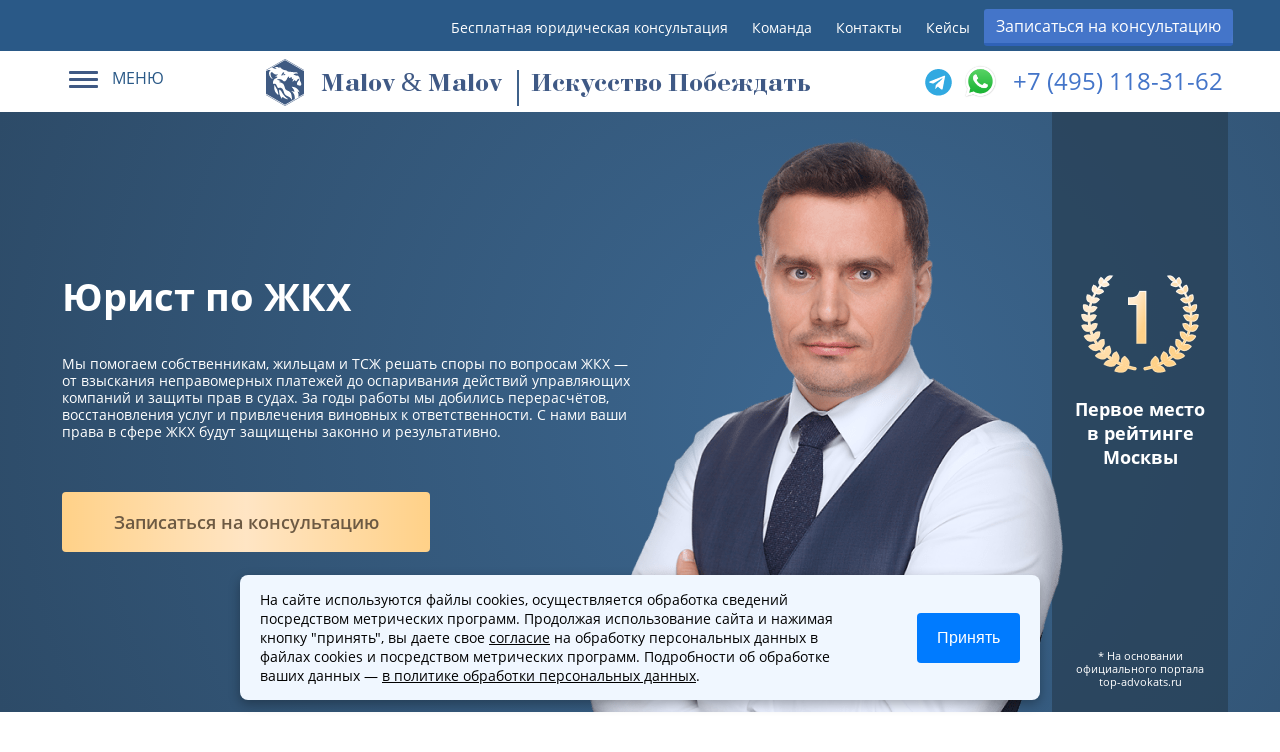

--- FILE ---
content_type: text/html; charset=UTF-8
request_url: https://advokat-malov.ru/advokatyi-po-zhkx.html
body_size: 53611
content:
<!doctype html>
<html lang="ru" dir="ltr">
	<head>	
	<title>Услуги юриста по ЖКХ: услуги профессионалов, цены </title>
	<meta name="keywords" content='Юрист ЖКХ' />
	<meta name="description" content='Юристы по ЖКХ  это специалисты, которые помогут вам решить все вопросы, связанные с коммунальными платежами, долгами и спорами с управляющими компаниями. Мы предоставляем комплексные услуги по защите прав потребителей и списанию задолженности по ЖКХ. Мы даем гарантии. ' />
	
	
<!-- Open Graph  -->
    <meta property="og:type" content="website"/>
    <meta property="og:locale" content="rus_RU"/>
    <meta property="og:site_name" content="advokat-malov.ru"/>
    <meta property="og:title" content="Услуги юриста по ЖКХ: услуги профессионалов, цены"/>
    <meta property="og:description" content="Юристы по ЖКХ  это специалисты, которые помогут вам решить все вопросы, связанные с коммунальными платежами, долгами и спорами с управляющими компаниями. Мы предоставляем комплексные услуги по защите прав потребителей и списанию задолженности по ЖКХ. Мы даем гарантии. "/>
    <meta property="og:url" content="https://advokat-malov.ru/"/>
    <meta property="og:image" content="https://advokat-malov.ru/assets/images/preview2.png"/>
    <meta property="og:image:type" content="image/png"/>
    <meta property="og:image:width" content="1200"/>
    <meta property="og:image:height" content="630"/>
    <meta property="og:image:alt" content="Услуги юриста по ЖКХ: услуги профессионалов, цены"/>
    <meta name="twitter:card" content="summary_large_image"/>
    <meta name="twitter:site" content="advokat-malov.ru"/>
    <meta name="twitter:title" content="Услуги юриста по ЖКХ: услуги профессионалов, цены"/>
    <meta name="twitter:description" content="Юристы по ЖКХ  это специалисты, которые помогут вам решить все вопросы, связанные с коммунальными платежами, долгами и спорами с управляющими компаниями. Мы предоставляем комплексные услуги по защите прав потребителей и списанию задолженности по ЖКХ. Мы даем гарантии. "/>
    <meta name="twitter:url" content="https://advokat-malov.ru/"/>
    <meta name="twitter:image" content="https://advokat-malov.ru/assets/images/preview2.png"/>
    <meta name="twitter:image:alt" content="Услуги юриста по ЖКХ: услуги профессионалов, цены"/>
	<meta name="viewport" content="width=device-width, initial-scale=1">
	<meta http-equiv="Content-Type" content="text/html; charset=UTF-8" />
	<base href="https://advokat-malov.ru/"/>
	<link rel="icon" href="favicon.ico" type="image/png" />
	<link rel="canonical" href="https://advokat-malov.ru/advokatyi-po-zhkx.html"/>
	<meta name="yandex-verification" content="1bc015d1b0304d85" />
	<meta name='wmail-verification' content='36268816cf0591a582a897e3e6c41af9' />
	<link rel="manifest" href="yandex-manifest.json">
	<link rel="preload" href="/assets/templates/ifreework_com/font/OpenSans-Bold.woff2" as="font" type="font/woff2" crossorigin>
	<link rel="preload" href="/assets/templates/ifreework_com/font/OpenSans-SemiBold.woff2" as="font" type="font/woff2" crossorigin>
	<link rel="preload" href="/assets/templates/ifreework_com/font/OpenSans-Regular.woff2" as="font" type="font/woff2" crossorigin>
	<link rel="stylesheet" href="https://advokat-malov.ru/assets/templates/ifreework_com/css/styles.min.css?v=a12" />
	<!-- schema.org  -->
	
<script type="application/ld+json">
	 {
	   "@context":"https://schema.org",
	   "@type":"Organization",
	   "url":"https://advokat-malov.ru/",
	   "name":"Malov & Malov",
	   "logo":"https://advokat-malov.ru/assets/templates/ifreework_com/images/logo_4.svg",
	   "description":"Юридические услуги юристов и адвокатов в Москве. Юридические услуги для бизнеса и граждан от лидеров рейтинга - Malov & Malov",
	   "address": {
			"@type": "PostalAddress",
			"streetAddress": "Большой Дровяной переулок, д.6",
			"addressLocality": "Москва",
			"postalCode": "109004"
	   },
	   "aggregateRating":{
		  "@type":"AggregateRating",
		  "ratingValue":"5,0",
		  "reviewCount":"271"
	   },
	   "contactPoint":[
		  {
			 "@type":"ContactPoint",
			 "telephone":"+7 (495) 118-31-62",
			 "contactType":"Отдел входящий обращений"
		  }
	   ]
	}
</script>
<style type="text/css">.jot-form-f957a7b2 {left:0; position:absolute; top:-500px; width:1px; height:1px; overflow:hidden; visibility:hidden;}</style>
</head>
	<body class="page">
		
<header>
	<div id ="top">
		<div class="line-head">
			<div class="row text-right">
				<ul>
					<li class="d_mobile"><a href="/yuridicheskaya-konsultaciya.html">Бесплатная юридическая консультация</a></li>
					<li class="d_mobile"><a href="/stati/luchshie-advokatyi-moskvyi.html" rel="nofollow">Команда</a></li>
					<li><a href="/kontakty.html" class="office-link" onclick="yaCounter41283549.reachGoal('kont'); return true;" rel="nofollow">Контакты</a></li>
					<li><a href="/practic.html" rel="nofollow">Кейсы</a></li>
					<li><button class="blue-button text-center" data-toggle="modal" data-target=".modal-step1" data-info="header_zapis">Записаться на консультацию</button></li>
				</ul>
			</div>
		</div>
		<div class="pre_header_block">
			<div class="menu-block">
				<div class="dropdown">
					<div class="dropdown-toggle" data-toggle="dropdown" >
						<div class="icon-set">
							<span class="icon-bar"></span>
							<span class="icon-bar"></span>
							<span class="icon-bar"></span>
						</div>
						<span class="text">МЕНЮ</span>
					</div>
					<div class="dropdown-menu" >
						<ul class="main_submenu">
							<li><a href="/#tab-main1" rel="nofollow"><i class="icon-main_submenu1"></i><span>Услуги для граждан</span></a></li>
							<li><a href="/business.html" rel="nofollow"><i class="icon-main_submenu2"></i><span>Услуги для бизнеса</span></a></li>
							<li>	
								<ul class="main_submenu_submenu">
									<li><a href="/stati/luchshie-advokatyi-moskvyi.html" rel="nofollow">Команда</a></li>
									<li><a href="/kontakty.html" rel="nofollow">Контакты</a></li>
									
								</ul>
							</li>
						</ul>
					</div>
				</div>
			</div>
			<div class="logo_group_block">
				<a class="logo logo_group_block_logo" href="https://advokat-malov.ru/">

					<span class="logo_group_block_subtitle"><span class="logo_group_bukva">M</span>alov <span class="logo_group_and">&</span> <span class="logo_group_bukva">M</span>alov</span>
				<span class="logo-title">Искусство Побеждать</span>
				</a>
			</div>
			<div class="phone-block">
				 <span class="phone phone-partner"><a class="ya-phone-1" href="tel:+7 (495) 118-31-62" onclick="registerGoal(&quot;header_call&quot;);">+7 (495) 118-31-62</a></span>
                    <div class="block-contact_icons">
                        <span class="block-icons__text">
                           
                        </span>
                   
                        <a title="telegram" class="block-icons__link_messanger" href="tg://resolve?domain=Pravo_malov" target="_blank">
                            <i class=" fab fa-telegram"></i>
                        </a>
						
						<a title="WhatsApp" class="block-icons__link_messanger" href="https://wa.me/79636282027" target="_blank">
        					<img src="/assets/images/icon/whatsapp.svg.png" alt="WhatsApp" style="width:35px;height:35px;vertical-align:middle;position:relative; top:-5px;">
   						</a>
						
                    </div>
			</div>
		</div>

	</div>
</header>	  
		
            <div class="banner page__banner banner__container banner-special__container">
			<div class="banner_block__wrap">
				<div class="banner__image banner__image_spec4"></div>
				<div class="banner_block__text">
					<h1 class="banner__title">Юрист по ЖКХ </h1>
					<div class="banner__subtitle"><p>Мы помогаем собственникам, жильцам и ТСЖ решать споры по вопросам ЖКХ &mdash; от взыскания неправомерных платежей до оспаривания действий управляющих компаний и защиты прав в судах. За годы работы мы добились перерасчётов, восстановления услуг и привлечения виновных к ответственности. С нами ваши права в сфере ЖКХ будут защищены законно и результативно.</p></div>
					<div class="pagebanner__container"><button class="banner_block__button" data-toggle="modal" data-info="banner-button" data-target=".modal-step1">Записаться на консультацию</button></div>
				</div>
					<div class="banner_block__grif">
						<div class="banner_block__grif-image">
							<img src="/assets/templates/ifreework_com/img/grif.png" alt="гриф">
						</div>
						<div class="banner_block__grif-middle">
							Первое место в рейтинге Москвы
						</div>
						<div class="banner_block__grif-bottom">
							* На основании официального портала 
							<a href="https://top-advokats.ru" title="Открыть сайт" target="_blank" rel="nofollow">top-advokats.ru</a>
						</div>
					</div>
			</div>
			</div>
            
		<!-- my html begin -->
		<div class="page__container special__page__container">
			
						<aside class="page__sidebar">
				<!-- aside begin -->
				<nav class="navigate-vertical ">
					<nav class="bs-docs-sidebar aside-block-content" id="sidebar"  data-spy="affix" data-offset-top="500" data-offset-bottom="1400">
						<ul class="nav nav-stacked bs-docs-sidenav">
							<li class="bs-docs-sidebar-group-block not-marker">
								
							<span class="title-menu">Оглавление:</span>
								<ul class="bs-docs-sidebar-group-block-subitems sidebar-nav">

									<li class="sidebar-nav__item"><a href="advokatyi-po-zhkx.html#proof" data-target="#proof">Практика адвокатов</a></li>
									<li class="sidebar-nav__item"><a href="advokatyi-po-zhkx.html#team" data-target="#team">Юристы</a></li>
									<li class="sidebar-nav__item"><a href="advokatyi-po-zhkx.html#clients" data-target="#clients">Наши клиенты</a></li>
									<li class="sidebar-nav__item"><a href="advokatyi-po-zhkx.html#price" data-target="#price">Цены на услуги</a></li>
									
								
									<li class="sidebar-nav__item"><a href="advokatyi-po-zhkx.html#faq2" data-target="#faq2">Вопрос юристу</a></li>
								
								</ul>
							</li>
							<li class="clr not-marker"></li>
							<li class="to_up sidebar-nav__item"><a href="advokatyi-po-zhkx.html#top" data-target="#top">Наверх <i class="fa fa-long-arrow-up" aria-hidden="true"></i></a></li>
						</ul>
						<script>var jivo_invitation='Выиграйте спор с ЖКХ! Напишите и я вам помогу'</script><script>var exit_title='',exit_subtitle='',exit_buttontext=''</script><script>var timeout_title='',timeout_subtitle='',timeout_buttontext='Задать вопрос'</script>
						<div data-toggle="modal" data-info="banner_2023" data-target=".modal-step1" style="cursor:pointer;">
							<picture class="banner_2023">
								<!--
								  <source srcset="/img/banner_2024_big.png" type="image/png" media="(max-width: 600px)">
								  <source srcset="/img/banner_2024_long.png" type="image/png" media="(max-width: 1176px)">
								  <source srcset="/img/banner_2024.png" type="image/png">
								-->
								  <source srcset="/img/banner3.png" type="image/png" media="(max-width: 600px)">
								  <img class="image" src="/img/banner3.png" loading="lazy" alt="Победитель в номинации Ни одного проигранного дела">
							</picture>
						</div>
					</nav>
				
				</nav>
				<!-- aside end -->
			</aside>
			<div class="page__main">
				<section class="director-block block">
					<div class="content-block">
						<div class="director-block-podpis_text">
							«<strong>Обращайтесь</strong> — и будьте уверены в победе!»
						</div>
							<div class="director-block-podpis_wrapper">
								<div>
									<div class="director-block-subtext">
									Основатель компании
									</div>
									<div class="director-block-subtext">
										Малов Андрей Владимирович
									</div>
								</div>
								<div class="director-block-podpis_img">
									<img src="assets/templates/ifreework_com/images/podpis_malov.png" alt="подпись Малов Андрей">
								</div>
							</div>
					</div>
					
					<button class="banner_block__button banner_block__button_director" data-toggle="modal" data-info="banner-button" data-target=".modal-step1">Записаться на консультацию</button>
				
					<div class="director-block-subtitle">
						<p><p>Мы помогаем собственникам, жильцам и ТСЖ решать споры по вопросам ЖКХ &mdash; от взыскания неправомерных платежей до оспаривания действий управляющих компаний и защиты прав в судах. За годы работы мы добились перерасчётов, восстановления услуг и привлечения виновных к ответственности. С нами ваши права в сфере ЖКХ будут защищены законно и результативно.</p></p>
					</div>
				
				
						<div class="mobile-888" data-toggle="modal" data-info="banner_2023" data-target=".modal-step1" style="cursor:pointer;">
							<picture class="banner_2023">
								  <source srcset="/img/banner_2025_big.jpg" type="image/png" media="(max-width: 888px)">
								  <img class="image" src="/img/banner_2025.jpg" loading="lazy" alt="Победитель в номинации Ни одного проигранного дела">
							</picture>
						</div>
						
				</section>
				
				
				<section class="simple-text-block service-text block">
					<div class="content-block">
                        <p data-start="43" data-end="426">Жилищно-коммунальные споры &mdash; одни из самых частых и неприятных для собственников и жильцов. Завышенные счета, неисправные коммуникации, бездействие управляющих компаний и ТСЖ, споры с соседями &mdash; всё это требует профессиональной юридической помощи.</p>
<p data-start="43" data-end="426">Юрист по делам ЖКХ Malov &amp; Malov поможет вам защитить свои права, вернуть деньги и обязать коммунальщиков выполнять свои обязанности.</p>
<p data-start="43" data-end="426">&nbsp;</p>
<div id="clients" class="team__clients"><div class="clients">
	    <div class="block__header">
        <h2 class="title title_level_2">Наши клиенты</h2>
    </div>
							 <div class="col-25 p-left">
								 <span class="b_image"><img src="/assets/images/advokats/posad/clients/basta.jpg" alt="Василий Вакуленко"></span>
								 <span class="author" style="font-size:14px">Василий Вакуленко</span>
								 <span class="text"><i class="fa fa-quote-left" aria-hidden="true"></i> Обратился за юридической консультацией, помогли в решении сложных вопросов с авторским правом. Огромное спасибо Андрею Владимировичу, побольше бы таких ответственных и грамотных специалистов </span>
								 
							 </div>
							 <div class="col-25 p-left">
								<span class="b_image"><img src="/assets/images/advokats/posad/clients/netrbko.jpg" alt="Анна Нетребко"></span>
								 <span class="author"  style="font-size:14px">Анна Нетребко</span>
								 <span class="text"><i class="fa fa-quote-left" aria-hidden="true"></i> Очень рада, что обратилась именно к Андрею Малову, мне посоветовали его как специалиста с большим судебным опытом. Узнала много нового и получила инструкции как впредь избежать ошибок! Спасибо за все. </span>
								 
							 </div>
							 <div class="col-25 p-left">
								 <span class="b_image"><img src="/assets/images/advokats/posad/clients/gagarina.jpg" alt="Гагарина"></span>
								 	 <span class="author"  style="font-size:14px">Полина Гагарина</span>
								 <span class="text"><i class="fa fa-quote-left" aria-hidden="true"></i> Малов Андрей Владимирович – юрист очень высокого класса и ответственный человек. В судебной защите ему нет равных, разбирается досконально в системе, очень внимательный к нам, клиентам. Желаю дальнейших успехов! </span>
							
							 </div>
							 
							 <div class="col-25 p-left">
								 <span class="b_image"><img src="/assets/images/advokats/posad/clients/dubcova.jpg" alt="Дубцова"></span>
								 <span class="author"  style="font-size:14px">Ирина Дубцова</span>
								 <span class="text"><i class="fa fa-quote-left" aria-hidden="true"></i> Благодарна юристу Малову Андрею Владимировичу за помощь, которую он оказал мне в решении моего вопроса. Грамотный, знающий юрист, профессионал. Довольна его работой. Спасибо Вам! </span>
								 
							 </div>
						 </div>
<style>
@media (max-width: 767px) {

    /* заголовок — всегда на всю ширину, отдельной строкой */
    .clients .block__header {
        width: 100% !important;
        float: none !important;
        margin-bottom: 15px;
    }

    /* по два клиента в строке */
    .clients .col-25 {
        width: 50% !important;
        float: left !important;
        box-sizing: border-box;
        margin-bottom: 20px;
    }

    /* внутри карточки всё идёт столбиком */
    .clients .b_image,
    .clients .author,
    .clients .text {
        display: block !important;
    }

    .clients .b_image img {
        max-width: 100% !important;
        height: auto !important;
        display: block;
    }

    .clients .text {
        font-size: 15px;
        line-height: 1.4;
    }
}
	
	
/* Стили для видео блока */
.video-wrapper-custom {
	width: 100%;
	margin: 30px 0;
	clear: both !important;
	display: block !important;
	float: none !important;
}

.video-container {
	position: relative;
	width: 100%;
	max-width: 100%;
	padding-bottom: 56.25%; /* 16:9 соотношение сторон */
	height: 0;
	overflow: hidden;
	background: #000;
}

.video-embed {
	position: absolute;
	top: 50%;
	left: 50%;
	width: 120%;
	height: 120%;
	transform: translate(-50%, -50%);
	border: none;
}

/* ПК версия показывается на больших экранах */
.video-desktop {
	display: block;
}

.video-mobile {
	display: none;
}

/* Мобильная версия показывается на маленьких экранах */
@media (max-width: 768px) {
	.video-desktop {
		display: none;
	}
	
	.video-mobile {
		display: block;
	}
}
</style>
<div class="clr"></div></div>
<p data-start="43" data-end="426">&nbsp;</p>
<h2 data-start="428" data-end="477">Когда стоит обращаться к юристу по делам ЖКХ</h2>
<ul data-start="479" data-end="1074">
<li data-start="479" data-end="572">
<p data-start="481" data-end="572">Если управляющая компания бездействует и не выполняет свои обязанности по содержанию дома</p>
</li>
<li data-start="573" data-end="635">
<p data-start="575" data-end="635">Если вам начисляют завышенные платежи или скрытые комиссии</p>
</li>
<li data-start="636" data-end="731">
<p data-start="638" data-end="731">Если некачественно оказаны коммунальные услуги: перебои с отоплением, водой, электричеством</p>
</li>
<li data-start="732" data-end="810">
<p data-start="734" data-end="810">Если отказываются устранять аварии или ремонтировать общедомовое имущество</p>
</li>
<li data-start="811" data-end="886">
<p data-start="813" data-end="886">Если ТСЖ или ЖСК не предоставляют отчеты и нарушают права собственников</p>
</li>
<li data-start="887" data-end="985">
<p data-start="889" data-end="985">Если возникают споры с соседями о пользовании общим имуществом или нарушении правил проживания</p>
</li>
<li data-start="986" data-end="1074">
<p data-start="988" data-end="1074">Если вы хотите взыскать убытки из-за залива квартиры, пожара или других происшествий</p>
</li>
</ul>
<p data-start="1076" data-end="1161">Своевременное обращение к юристу поможет быстро решить проблему и не тратить нервы.</p>
<p data-start="1076" data-end="1161">&nbsp;</p>
<h2 data-start="1163" data-end="1220">Что вы получите с помощью наших юристов по делам ЖКХ</h2>
<ul data-start="1222" data-end="1703">
<li data-start="1222" data-end="1293">
<p data-start="1224" data-end="1293">Признание неправомерными действий управляющей компании, ТСЖ или ЖСК</p>
</li>
<li data-start="1294" data-end="1367">
<p data-start="1296" data-end="1367">Взыскание убытков и компенсацию за некачественные коммунальные услуги</p>
</li>
<li data-start="1368" data-end="1417">
<p data-start="1370" data-end="1417">Возврат излишне оплаченных сумм за услуги ЖКХ</p>
</li>
<li data-start="1418" data-end="1487">
<p data-start="1420" data-end="1487">Обязание коммунальных служб устранить нарушения и провести ремонт</p>
</li>
<li data-start="1488" data-end="1558">
<p data-start="1490" data-end="1558">Подготовку жалоб в жилищную инспекцию, прокуратуру и другие органы</p>
</li>
<li data-start="1559" data-end="1636">
<p data-start="1561" data-end="1636">Представительство в суде и возмещение судебных расходов за счет ответчика</p>
</li>
<li data-start="1637" data-end="1703">
<p data-start="1639" data-end="1703">Полное сопровождение дела до полного восстановления ваших прав</p>
</li>
</ul>
<p data-start="1705" data-end="1784">Мы добиваемся не только справедливости, но и материальной выгоды для клиента.</p>
<p data-start="1705" data-end="1784">&nbsp;</p>
<h2 data-start="1786" data-end="1818">Какие дела мы рассматриваем</h2>
<ul data-start="1820" data-end="2248">
<li data-start="1820" data-end="1866">
<p data-start="1822" data-end="1866">Споры с управляющими компаниями, ТСЖ и ЖСК</p>
</li>
<li data-start="1867" data-end="1923">
<p data-start="1869" data-end="1923">Взыскание убытков от залива, пожара, порчи имущества</p>
</li>
<li data-start="1924" data-end="1982">
<p data-start="1926" data-end="1982">Оспаривание незаконных начислений и взыскание переплат</p>
</li>
<li data-start="1983" data-end="2045">
<p data-start="1985" data-end="2045">Признание недействительными решений общих собраний жильцов</p>
</li>
<li data-start="2046" data-end="2097">
<p data-start="2048" data-end="2097">Защита права пользования общедомовым имуществом</p>
</li>
<li data-start="2098" data-end="2172">
<p data-start="2100" data-end="2172">Жалобы на нарушения в жилищную инспекцию, прокуратуру, Роспотребнадзор</p>
</li>
<li data-start="2173" data-end="2248">
<p data-start="2175" data-end="2248">Судебные дела по защите прав потребителей жилищных и коммунальных услуг</p>
</li>
</ul>
<p>&nbsp;</p>
<h2 data-start="2250" data-end="2296">Почему мы добиваемся победы в каждом деле</h2>
<ul data-start="2298" data-end="2681">
<li data-start="2298" data-end="2382">
<p data-start="2300" data-end="2382">Отлично знаем жилищное законодательство и практику разрешения споров в сфере ЖКХ</p>
</li>
<li data-start="2383" data-end="2457">
<p data-start="2385" data-end="2457">Имеем опыт взыскания ущерба и компенсаций с управляющих компаний и ТСЖ</p>
</li>
<li data-start="2458" data-end="2524">
<p data-start="2460" data-end="2524">Готовим грамотные документы и подбираем сильные доказательства</p>
</li>
<li data-start="2525" data-end="2608">
<p data-start="2527" data-end="2608">Используем слабые стороны оппонентов и добиваемся выгодного решения для клиента</p>
</li>
<li data-start="2609" data-end="2681">
<p data-start="2611" data-end="2681">Нацелены на результат и сопровождение дела до его полного исполнения</p>
</li>
</ul>
<p>&nbsp;</p>
<p data-start="2683" data-end="2744">С Malov &amp; Malov ваши жилищные права будут надежно защищены.</p>
<p data-start="2683" data-end="2744">&nbsp;</p>
<p data-start="2683" data-end="2744"><style>
@media (max-width: 767px) {

    /* заголовок — всегда на всю ширину, отдельной строкой */
    .clients .block__header {
        width: 100% !important;
        float: none !important;
        margin-bottom: 15px;
    }

    /* по два клиента в строке */
    .clients .col-25 {
        width: 50% !important;
        float: left !important;
        box-sizing: border-box;
        margin-bottom: 20px;
    }

    /* внутри карточки всё идёт столбиком */
    .clients .b_image,
    .clients .author,
    .clients .text {
        display: block !important;
    }

    .clients .b_image img {
        max-width: 100% !important;
        height: auto !important;
        display: block;
    }

    .clients .text {
        font-size: 15px;
        line-height: 1.4;
    }
}

/* Стили для видео блока */
.video-wrapper-custom {
	width: 100%;
	max-width: 100%;
	margin: 30px 0;
	clear: both !important;
	display: block !important;
	float: none !important;
	box-sizing: border-box;
}

/* Общие стили для контейнера видео */
.video-container {
	position: relative;
	width: 100%;
	max-width: 100%;
	overflow: hidden;
	background: #000;
	box-sizing: border-box;
}

/* ПК версия - с padding-bottom для соотношения сторон */
.video-container.video-desktop {
	padding-bottom: 56.25%; /* 16:9 соотношение сторон */
	height: 0;
	border-radius: 5px;
}

/* Мобильная версия - динамическая высота будет задана в медиа-запросе */

.video-embed {
	width: 100% !important;
	height: 100% !important;
	max-width: 100% !important;
	max-height: 100% !important;
	object-fit: cover;
	object-position: center;
	border: none;
	display: block;
}

/* ПК версия показывается на больших экранах */
.video-desktop {
	display: block;
}

.video-mobile {
	display: none;
}

/* Мобильная версия показывается на маленьких экранах */
@media (max-width: 768px) {
	.video-desktop {
		display: none;
	}
	
	.video-mobile {
		display: block;
	}
	
	/* Видео блок на всю ширину экрана без отступов */
	.video-wrapper-custom {
		width: 100vw !important;
		max-width: 100vw !important;
		margin-left: calc(50% - 50vw) !important;
		margin-right: calc(50% - 50vw) !important;
		margin-top: 30px;
		margin-bottom: 30px;
		padding: 0 !important;
		position: relative;
		left: 0;
		right: 0;
	}
	
	.video-container.video-mobile {
		width: 100% !important;
		max-width: 100% !important;
		/* Контейнер на всю высоту экрана */
		height: 100vh !important;
		min-height: 100vh !important;
		background: #fff !important;
		display: flex;
		align-items: center;
		justify-content: center;
	}
	
	/* Используем dvh для мобильных браузеров с динамической адресной строкой */
	@supports (height: 100dvh) {
		.video-container.video-mobile {
			height: 100dvh !important;
			min-height: 100dvh !important;
		}
	}
	
	/* Видео на мобильных - cover с небольшим увеличением для заполнения без видимых краев */
	.video-container.video-mobile .video-embed {
		 
        position: absolute !important;
        top: 50% !important;
        left: 50% !important;
        /* transform: translate(-50%, -50%) scale(1.05) !important; */
        width: 100% !important;
        height: 100% !important;
        min-width: 100% !important;
        min-height: 100% !important;
        object-fit: contain;
        object-position: center center !important;
	}
}
</style>

<!-- Видео блок - адаптивный, после блока клиентов -->
<div class="video-wrapper-custom">
	<!-- ПК версия видео -->
	<div class="video-container video-desktop">
		<video 
			class="video-embed" 
			src="/assets/media/pc-v.webm" 
			autoplay 
			muted 
			playsinline>
		</video>
	</div>
	<!-- Мобильная версия видео -->
	<div class="video-container video-mobile">
		<video 
			class="video-embed" 
			src="/assets/media/m-v.M.webm" 
			autoplay 
			muted 
			playsinline>
		</video>
	</div>
</div>
</p>
                    </div>
                </section><div class="block yandex_banner_block">
        <div class="yandex_banner_group">
            <div class="yandex_banner_text1">Malov & Malov - 5.0 по мнению пользователей Яндекса в рейтинге <a href="https://yandex.by/maps/-/CHgfy-1r" target="_blank" rel="nofollow">организаций</a> в 2026 году
			</div>
            <div class="yandex_banner_text2">Сотни наших клиентов выиграли, пришла твоя очередь, поднимай телефон и звони</div>
           <a class="yandex_banner_text3" onclick="registerGoal(&quot;baner_yandex_call&quot;); return true;" href="tel:+7 (495) 118-31-62" title="title" >+7 (495) 118-31-62</a>

            <div class="yandex_banner_text4">
               *Бесплатная консультация до 31.01.26
            </div>
            <div class="yandex_banner_text5">
                <svg xmlns="http://www.w3.org/2000/svg" width="24" height="24" viewBox="0 0 24 24" fill="none">
                    <path d="M12.6698 0.515262L15.2371 8.49145L23.2583 8.5889C23.9486 8.59734 24.2343 9.52033 23.6807 9.95232L17.2453 14.9787L19.6357 23.0148C19.8411 23.7064 19.0937 24.2761 18.5302 23.8572L11.9867 18.9874L5.44238 23.8563C4.87983 24.2752 4.13154 23.7045 4.33692 23.0139L6.72732 14.9777L0.291892 9.95138C-0.261731 9.5194 0.0240099 8.5964 0.714254 8.58797L8.73555 8.49051L11.3028 0.514325C11.5242 -0.171598 12.4493 -0.171598 12.6698 0.515262Z"
                          fill="black"></path>
                </svg>
                <svg xmlns="http://www.w3.org/2000/svg" width="24" height="24" viewBox="0 0 24 24" fill="none">
                    <path d="M12.6698 0.515262L15.2371 8.49145L23.2583 8.5889C23.9486 8.59734 24.2343 9.52033 23.6807 9.95232L17.2453 14.9787L19.6357 23.0148C19.8411 23.7064 19.0937 24.2761 18.5302 23.8572L11.9867 18.9874L5.44238 23.8563C4.87983 24.2752 4.13154 23.7045 4.33692 23.0139L6.72732 14.9777L0.291892 9.95138C-0.261731 9.5194 0.0240099 8.5964 0.714254 8.58797L8.73555 8.49051L11.3028 0.514325C11.5242 -0.171598 12.4493 -0.171598 12.6698 0.515262Z"
                          fill="black"></path>
                </svg>
                <svg xmlns="http://www.w3.org/2000/svg" width="24" height="24" viewBox="0 0 24 24" fill="none">
                    <path d="M12.6698 0.515262L15.2371 8.49145L23.2583 8.5889C23.9486 8.59734 24.2343 9.52033 23.6807 9.95232L17.2453 14.9787L19.6357 23.0148C19.8411 23.7064 19.0937 24.2761 18.5302 23.8572L11.9867 18.9874L5.44238 23.8563C4.87983 24.2752 4.13154 23.7045 4.33692 23.0139L6.72732 14.9777L0.291892 9.95138C-0.261731 9.5194 0.0240099 8.5964 0.714254 8.58797L8.73555 8.49051L11.3028 0.514325C11.5242 -0.171598 12.4493 -0.171598 12.6698 0.515262Z"
                          fill="black"></path>
                </svg>
                <svg xmlns="http://www.w3.org/2000/svg" width="24" height="24" viewBox="0 0 24 24" fill="none">
                    <path d="M12.6698 0.515262L15.2371 8.49145L23.2583 8.5889C23.9486 8.59734 24.2343 9.52033 23.6807 9.95232L17.2453 14.9787L19.6357 23.0148C19.8411 23.7064 19.0937 24.2761 18.5302 23.8572L11.9867 18.9874L5.44238 23.8563C4.87983 24.2752 4.13154 23.7045 4.33692 23.0139L6.72732 14.9777L0.291892 9.95138C-0.261731 9.5194 0.0240099 8.5964 0.714254 8.58797L8.73555 8.49051L11.3028 0.514325C11.5242 -0.171598 12.4493 -0.171598 12.6698 0.515262Z"
                          fill="black"></path>
                </svg>
                <svg xmlns="http://www.w3.org/2000/svg" width="24" height="24" viewBox="0 0 24 24" fill="none">
                    <path d="M12.6698 0.515262L15.2371 8.49145L23.2583 8.5889C23.9486 8.59734 24.2343 9.52033 23.6807 9.95232L17.2453 14.9787L19.6357 23.0148C19.8411 23.7064 19.0937 24.2761 18.5302 23.8572L11.9867 18.9874L5.44238 23.8563C4.87983 24.2752 4.13154 23.7045 4.33692 23.0139L6.72732 14.9777L0.291892 9.95138C-0.261731 9.5194 0.0240099 8.5964 0.714254 8.58797L8.73555 8.49051L11.3028 0.514325C11.5242 -0.171598 12.4493 -0.171598 12.6698 0.515262Z"
                          fill="black"></path>
                </svg>
                <div class="yandex_banner_rating_counter">5,0</div>
            </div>

        </div>
          <div class="yandex_banner_bigstar">
                <svg xmlns="http://www.w3.org/2000/svg" width="382" height="382" viewBox="0 0 382 382" fill="none">
                    <g filter="url(#filter0_d_1102_1033)">
                        <path d="M200.524 27.1707L236.291 138.173L348.049 139.529C357.665 139.646 361.647 152.491 353.933 158.503L264.271 228.453L297.576 340.29C300.437 349.914 290.024 357.842 282.174 352.013L191.006 284.241L99.8263 352C91.9885 357.829 81.563 349.888 84.4244 340.277L117.729 228.44L28.0668 158.49C20.3534 152.478 24.3345 139.633 33.9514 139.516L145.709 138.16L181.476 27.1577C184.562 17.6119 197.451 17.6119 200.524 27.1707Z" fill="white"/>
                    </g>
                    <path d="M129.307 222.538H126.228L126.211 221.019H128.901C129.354 221.019 129.739 220.953 130.054 220.82C130.375 220.681 130.619 220.485 130.785 220.23C130.951 219.97 131.034 219.658 131.034 219.292C131.034 218.889 130.956 218.559 130.801 218.305C130.646 218.05 130.409 217.865 130.088 217.749C129.772 217.632 129.368 217.574 128.876 217.574H126.859V228H124.775V215.914H128.876C129.54 215.914 130.132 215.978 130.652 216.105C131.178 216.232 131.623 216.431 131.988 216.703C132.359 216.968 132.639 217.306 132.827 217.715C133.021 218.125 133.117 218.612 133.117 219.176C133.117 219.674 132.998 220.131 132.76 220.546C132.522 220.955 132.171 221.29 131.706 221.55C131.241 221.81 130.663 221.965 129.971 222.015L129.307 222.538ZM129.216 228H125.572L126.51 226.348H129.216C129.686 226.348 130.079 226.271 130.395 226.116C130.71 225.955 130.945 225.737 131.1 225.46C131.261 225.178 131.341 224.848 131.341 224.472C131.341 224.079 131.272 223.739 131.133 223.451C130.995 223.158 130.777 222.934 130.478 222.779C130.179 222.618 129.789 222.538 129.307 222.538H126.966L126.983 221.019H130.029L130.503 221.592C131.167 221.614 131.712 221.761 132.138 222.032C132.57 222.303 132.89 222.654 133.101 223.086C133.311 223.518 133.416 223.982 133.416 224.48C133.416 225.25 133.247 225.894 132.91 226.415C132.578 226.935 132.099 227.33 131.474 227.602C130.848 227.867 130.096 228 129.216 228ZM136.803 221.874H139.451C140.226 221.874 140.884 222.004 141.426 222.264C141.969 222.524 142.381 222.887 142.663 223.352C142.951 223.811 143.095 224.337 143.095 224.929C143.095 225.366 143.015 225.773 142.854 226.149C142.694 226.52 142.456 226.843 142.14 227.12C141.83 227.397 141.449 227.613 140.995 227.768C140.547 227.923 140.032 228 139.451 228H135.475V219.019H137.484V226.415H139.451C139.849 226.415 140.167 226.345 140.405 226.207C140.643 226.069 140.815 225.889 140.92 225.667C141.031 225.446 141.086 225.211 141.086 224.962C141.086 224.707 141.031 224.467 140.92 224.24C140.815 224.013 140.643 223.827 140.405 223.684C140.167 223.54 139.849 223.468 139.451 223.468H136.803V221.874ZM146.631 219.019V228H144.631V219.019H146.631ZM152.666 226.572C152.992 226.572 153.285 226.509 153.546 226.381C153.811 226.249 154.024 226.066 154.185 225.833C154.351 225.601 154.442 225.333 154.459 225.028H156.343C156.332 225.609 156.16 226.138 155.828 226.614C155.496 227.09 155.056 227.469 154.508 227.751C153.961 228.028 153.355 228.166 152.691 228.166C152.004 228.166 151.407 228.05 150.898 227.817C150.389 227.579 149.965 227.253 149.628 226.838C149.29 226.423 149.035 225.944 148.864 225.402C148.698 224.86 148.615 224.278 148.615 223.659V223.368C148.615 222.748 148.698 222.167 148.864 221.625C149.035 221.077 149.29 220.596 149.628 220.181C149.965 219.766 150.389 219.442 150.898 219.209C151.407 218.972 152.002 218.853 152.682 218.853C153.402 218.853 154.033 218.996 154.575 219.284C155.117 219.566 155.543 219.962 155.853 220.471C156.169 220.975 156.332 221.561 156.343 222.231H154.459C154.442 221.899 154.359 221.6 154.21 221.334C154.066 221.063 153.861 220.847 153.595 220.687C153.335 220.527 153.023 220.446 152.657 220.446C152.253 220.446 151.919 220.529 151.653 220.695C151.387 220.856 151.18 221.077 151.03 221.359C150.881 221.636 150.773 221.949 150.707 222.297C150.646 222.64 150.615 222.997 150.615 223.368V223.659C150.615 224.029 150.646 224.389 150.707 224.738C150.768 225.086 150.873 225.399 151.022 225.676C151.177 225.947 151.387 226.166 151.653 226.332C151.919 226.492 152.256 226.572 152.666 226.572ZM157.945 219.019H159.945V226.406H162.793V219.019H164.81V226.406H167.649V219.019H169.649V228H157.945V219.019ZM173.874 225.078L177.402 219.019H179.403V228H177.402V221.932L173.874 228H171.874V219.019H173.874V225.078ZM183.586 225.078L187.114 219.019H189.114V228H187.114V221.932L183.586 228H181.586V219.019H183.586V225.078ZM186.583 215.565H188.069C188.069 216.025 187.958 216.431 187.737 216.786C187.521 217.134 187.211 217.408 186.807 217.607C186.408 217.807 185.932 217.906 185.379 217.906C184.543 217.906 183.882 217.69 183.395 217.259C182.914 216.822 182.673 216.257 182.673 215.565H184.159C184.159 215.875 184.25 216.149 184.433 216.387C184.621 216.62 184.936 216.736 185.379 216.736C185.816 216.736 186.126 216.62 186.309 216.387C186.491 216.149 186.583 215.875 186.583 215.565ZM197.473 220.745V231.453H195.473V219.019H197.316L197.473 220.745ZM203.325 223.426V223.601C203.325 224.254 203.248 224.86 203.093 225.418C202.944 225.972 202.719 226.456 202.421 226.871C202.127 227.281 201.765 227.599 201.333 227.826C200.902 228.053 200.403 228.166 199.839 228.166C199.28 228.166 198.79 228.064 198.37 227.859C197.955 227.649 197.603 227.353 197.316 226.971C197.028 226.589 196.795 226.141 196.618 225.626C196.447 225.106 196.325 224.536 196.253 223.916V223.244C196.325 222.585 196.447 221.987 196.618 221.451C196.795 220.914 197.028 220.452 197.316 220.064C197.603 219.677 197.955 219.378 198.37 219.168C198.785 218.958 199.269 218.853 199.822 218.853C200.387 218.853 200.888 218.963 201.325 219.185C201.762 219.4 202.13 219.71 202.429 220.114C202.728 220.513 202.952 220.994 203.101 221.559C203.251 222.118 203.325 222.74 203.325 223.426ZM201.325 223.601V223.426C201.325 223.011 201.286 222.627 201.209 222.272C201.131 221.913 201.009 221.597 200.843 221.326C200.677 221.055 200.464 220.845 200.204 220.695C199.95 220.54 199.643 220.463 199.283 220.463C198.929 220.463 198.624 220.524 198.37 220.646C198.115 220.762 197.902 220.925 197.731 221.135C197.559 221.346 197.426 221.592 197.332 221.874C197.238 222.151 197.172 222.452 197.133 222.779V224.389C197.199 224.788 197.313 225.153 197.473 225.485C197.634 225.817 197.861 226.083 198.154 226.282C198.453 226.475 198.835 226.572 199.299 226.572C199.659 226.572 199.966 226.495 200.221 226.34C200.475 226.185 200.683 225.972 200.843 225.701C201.009 225.424 201.131 225.106 201.209 224.746C201.286 224.386 201.325 224.005 201.325 223.601ZM208.987 228.166C208.322 228.166 207.722 228.058 207.185 227.842C206.654 227.621 206.2 227.314 205.824 226.921C205.453 226.528 205.168 226.066 204.969 225.535C204.77 225.003 204.67 224.431 204.67 223.816V223.484C204.67 222.782 204.772 222.145 204.977 221.575C205.182 221.005 205.467 220.518 205.832 220.114C206.197 219.705 206.629 219.392 207.127 219.176C207.625 218.96 208.165 218.853 208.746 218.853C209.388 218.853 209.949 218.96 210.431 219.176C210.912 219.392 211.311 219.696 211.626 220.089C211.947 220.477 212.185 220.939 212.34 221.476C212.501 222.012 212.581 222.604 212.581 223.252V224.107H205.641V222.671H210.605V222.513C210.594 222.153 210.522 221.816 210.389 221.5C210.262 221.185 210.066 220.931 209.8 220.737C209.534 220.543 209.18 220.446 208.737 220.446C208.405 220.446 208.109 220.518 207.849 220.662C207.595 220.8 207.382 221.002 207.21 221.268C207.039 221.534 206.906 221.855 206.812 222.231C206.723 222.602 206.679 223.02 206.679 223.484V223.816C206.679 224.209 206.731 224.575 206.837 224.912C206.947 225.244 207.108 225.535 207.318 225.784C207.528 226.033 207.783 226.229 208.082 226.373C208.381 226.511 208.721 226.581 209.103 226.581C209.584 226.581 210.013 226.484 210.389 226.29C210.766 226.096 211.092 225.822 211.369 225.468L212.423 226.489C212.229 226.771 211.978 227.043 211.668 227.303C211.358 227.557 210.979 227.765 210.53 227.925C210.088 228.086 209.573 228.166 208.987 228.166ZM216.208 225.078L219.736 219.019H221.737V228H219.736V221.932L216.208 228H214.208V219.019H216.208V225.078ZM219.205 215.565H220.691C220.691 216.025 220.58 216.431 220.359 216.786C220.143 217.134 219.833 217.408 219.429 217.607C219.03 217.807 218.555 217.906 218.001 217.906C217.166 217.906 216.504 217.69 216.017 217.259C215.536 216.822 215.295 216.257 215.295 215.565H216.781C216.781 215.875 216.872 216.149 217.055 216.387C217.243 216.62 217.558 216.736 218.001 216.736C218.438 216.736 218.748 216.62 218.931 216.387C219.113 216.149 219.205 215.875 219.205 215.565ZM228.02 219.019V228H226.011V219.019H228.02ZM230.967 219.019V220.596H223.114V219.019H230.967ZM234.37 225.078L237.898 219.019H239.899V228H237.898V221.932L234.37 228H232.37V219.019H234.37V225.078ZM248.15 222.771V224.348H243.501V222.771H248.15ZM244.082 219.019V228H242.082V219.019H244.082ZM249.594 219.019V228H247.593V219.019H249.594ZM257.704 219.019V220.612H253.786V228H251.785V219.019H257.704ZM156.716 243.609V243.418C156.716 242.771 156.811 242.17 156.999 241.617C157.187 241.058 157.458 240.574 157.812 240.164C158.172 239.749 158.609 239.428 159.124 239.201C159.644 238.969 160.23 238.853 160.883 238.853C161.542 238.853 162.129 238.969 162.643 239.201C163.163 239.428 163.603 239.749 163.963 240.164C164.323 240.574 164.597 241.058 164.785 241.617C164.973 242.17 165.067 242.771 165.067 243.418V243.609C165.067 244.256 164.973 244.857 164.785 245.41C164.597 245.964 164.323 246.448 163.963 246.863C163.603 247.272 163.166 247.593 162.652 247.826C162.137 248.053 161.553 248.166 160.9 248.166C160.242 248.166 159.652 248.053 159.132 247.826C158.617 247.593 158.18 247.272 157.82 246.863C157.461 246.448 157.187 245.964 156.999 245.41C156.811 244.857 156.716 244.256 156.716 243.609ZM158.717 243.418V243.609C158.717 244.013 158.758 244.395 158.841 244.754C158.924 245.114 159.055 245.43 159.232 245.701C159.409 245.972 159.636 246.185 159.912 246.34C160.189 246.495 160.518 246.572 160.9 246.572C161.271 246.572 161.592 246.495 161.863 246.34C162.14 246.185 162.367 245.972 162.544 245.701C162.721 245.43 162.851 245.114 162.934 244.754C163.022 244.395 163.067 244.013 163.067 243.609V243.418C163.067 243.02 163.022 242.643 162.934 242.289C162.851 241.929 162.718 241.611 162.535 241.334C162.358 241.058 162.131 240.842 161.855 240.687C161.584 240.527 161.26 240.446 160.883 240.446C160.507 240.446 160.181 240.527 159.904 240.687C159.633 240.842 159.409 241.058 159.232 241.334C159.055 241.611 158.924 241.929 158.841 242.289C158.758 242.643 158.717 243.02 158.717 243.418ZM170.712 239.019V248H168.703V239.019H170.712ZM173.658 239.019V240.596H165.806V239.019H173.658ZM178.714 243.708H176.987V242.696H178.382C178.736 242.696 179.018 242.649 179.228 242.555C179.444 242.461 179.596 242.331 179.685 242.165C179.779 241.993 179.826 241.794 179.826 241.567C179.826 241.368 179.779 241.18 179.685 241.002C179.596 240.82 179.444 240.67 179.228 240.554C179.012 240.438 178.719 240.38 178.348 240.38C178.044 240.38 177.77 240.43 177.527 240.529C177.289 240.629 177.1 240.767 176.962 240.944C176.824 241.121 176.755 241.326 176.755 241.559H174.754C174.754 241 174.912 240.518 175.227 240.114C175.548 239.71 175.977 239.4 176.514 239.185C177.051 238.969 177.64 238.861 178.282 238.861C178.83 238.861 179.322 238.919 179.759 239.035C180.197 239.146 180.567 239.312 180.872 239.533C181.182 239.749 181.417 240.02 181.577 240.347C181.743 240.668 181.826 241.041 181.826 241.467C181.826 241.772 181.754 242.059 181.611 242.331C181.467 242.602 181.259 242.842 180.988 243.053C180.717 243.257 180.388 243.418 180 243.534C179.618 243.65 179.189 243.708 178.714 243.708ZM176.987 243.127H178.714C179.245 243.127 179.715 243.18 180.125 243.285C180.534 243.385 180.877 243.534 181.154 243.733C181.431 243.933 181.638 244.179 181.777 244.472C181.92 244.76 181.992 245.092 181.992 245.468C181.992 245.889 181.901 246.268 181.718 246.605C181.541 246.938 181.287 247.22 180.955 247.452C180.628 247.685 180.238 247.862 179.784 247.983C179.331 248.105 178.83 248.166 178.282 248.166C177.684 248.166 177.103 248.066 176.539 247.867C175.98 247.668 175.518 247.361 175.153 246.946C174.793 246.525 174.613 245.991 174.613 245.344H176.613C176.613 245.571 176.683 245.784 176.821 245.983C176.959 246.182 177.159 246.345 177.419 246.473C177.679 246.594 177.991 246.655 178.357 246.655C178.733 246.655 179.04 246.597 179.278 246.481C179.516 246.359 179.693 246.201 179.809 246.008C179.925 245.809 179.984 245.598 179.984 245.377C179.984 245.078 179.925 244.837 179.809 244.655C179.693 244.472 179.516 244.339 179.278 244.256C179.04 244.168 178.741 244.124 178.382 244.124H176.987V243.127ZM185.18 241.874H187.828C188.603 241.874 189.261 242.004 189.803 242.264C190.346 242.524 190.758 242.887 191.04 243.352C191.328 243.811 191.472 244.337 191.472 244.929C191.472 245.366 191.392 245.773 191.231 246.149C191.071 246.52 190.833 246.843 190.517 247.12C190.207 247.397 189.826 247.613 189.372 247.768C188.924 247.923 188.409 248 187.828 248H183.852V239.019H185.861V246.415H187.828C188.226 246.415 188.544 246.345 188.782 246.207C189.02 246.069 189.192 245.889 189.297 245.667C189.408 245.446 189.463 245.211 189.463 244.962C189.463 244.707 189.408 244.467 189.297 244.24C189.192 244.013 189.02 243.827 188.782 243.684C188.544 243.54 188.226 243.468 187.828 243.468H185.18V241.874ZM195.008 239.019V248H193.007V239.019H195.008ZM201.74 244.157H198.868L198.851 242.746H201.209C201.596 242.746 201.914 242.707 202.163 242.629C202.418 242.552 202.606 242.436 202.728 242.281C202.849 242.12 202.91 241.927 202.91 241.7C202.91 241.512 202.874 241.348 202.802 241.21C202.73 241.066 202.62 240.95 202.47 240.861C202.327 240.767 202.144 240.701 201.923 240.662C201.707 240.618 201.455 240.596 201.167 240.596H199.532V248H197.531V239.019H201.167C201.743 239.019 202.26 239.068 202.719 239.168C203.184 239.268 203.58 239.42 203.906 239.625C204.233 239.829 204.482 240.089 204.653 240.405C204.831 240.715 204.919 241.08 204.919 241.5C204.919 241.777 204.858 242.037 204.737 242.281C204.62 242.524 204.446 242.74 204.214 242.928C203.981 243.116 203.696 243.271 203.359 243.393C203.021 243.509 202.634 243.581 202.196 243.609L201.74 244.157ZM201.74 248H198.287L199.084 246.423H201.74C202.094 246.423 202.387 246.379 202.62 246.29C202.852 246.201 203.024 246.074 203.134 245.908C203.251 245.737 203.309 245.535 203.309 245.302C203.309 245.064 203.253 244.86 203.143 244.688C203.032 244.516 202.861 244.386 202.628 244.298C202.401 244.204 202.105 244.157 201.74 244.157H199.457L199.474 242.746H202.188L202.761 243.293C203.331 243.332 203.804 243.454 204.18 243.659C204.557 243.863 204.839 244.121 205.027 244.431C205.215 244.741 205.309 245.078 205.309 245.443C205.309 245.864 205.229 246.235 205.069 246.556C204.914 246.877 204.681 247.145 204.371 247.361C204.067 247.571 203.693 247.732 203.251 247.842C202.808 247.947 202.304 248 201.74 248ZM206.654 243.609V243.418C206.654 242.771 206.748 242.17 206.936 241.617C207.124 241.058 207.396 240.574 207.75 240.164C208.109 239.749 208.547 239.428 209.061 239.201C209.581 238.969 210.168 238.853 210.821 238.853C211.48 238.853 212.066 238.969 212.581 239.201C213.101 239.428 213.541 239.749 213.901 240.164C214.26 240.574 214.534 241.058 214.722 241.617C214.91 242.17 215.005 242.771 215.005 243.418V243.609C215.005 244.256 214.91 244.857 214.722 245.41C214.534 245.964 214.26 246.448 213.901 246.863C213.541 247.272 213.104 247.593 212.589 247.826C212.074 248.053 211.491 248.166 210.838 248.166C210.179 248.166 209.59 248.053 209.07 247.826C208.555 247.593 208.118 247.272 207.758 246.863C207.398 246.448 207.124 245.964 206.936 245.41C206.748 244.857 206.654 244.256 206.654 243.609ZM208.654 243.418V243.609C208.654 244.013 208.696 244.395 208.779 244.754C208.862 245.114 208.992 245.43 209.169 245.701C209.346 245.972 209.573 246.185 209.85 246.34C210.126 246.495 210.456 246.572 210.838 246.572C211.208 246.572 211.529 246.495 211.8 246.34C212.077 246.185 212.304 245.972 212.481 245.701C212.658 245.43 212.788 245.114 212.871 244.754C212.96 244.395 213.004 244.013 213.004 243.609V243.418C213.004 243.02 212.96 242.643 212.871 242.289C212.788 241.929 212.655 241.611 212.473 241.334C212.296 241.058 212.069 240.842 211.792 240.687C211.521 240.527 211.197 240.446 210.821 240.446C210.445 240.446 210.118 240.527 209.841 240.687C209.57 240.842 209.346 241.058 209.169 241.334C208.992 241.611 208.862 241.929 208.779 242.289C208.696 242.643 208.654 243.02 208.654 243.418ZM221.048 244.157H218.175L218.159 242.746H220.516C220.904 242.746 221.222 242.707 221.471 242.629C221.725 242.552 221.914 242.436 222.035 242.281C222.157 242.12 222.218 241.927 222.218 241.7C222.218 241.512 222.182 241.348 222.11 241.21C222.038 241.066 221.927 240.95 221.778 240.861C221.634 240.767 221.452 240.701 221.23 240.662C221.014 240.618 220.763 240.596 220.475 240.596H218.84V248H216.839V239.019H220.475C221.05 239.019 221.568 239.068 222.027 239.168C222.492 239.268 222.888 239.42 223.214 239.625C223.541 239.829 223.79 240.089 223.961 240.405C224.138 240.715 224.227 241.08 224.227 241.5C224.227 241.777 224.166 242.037 224.044 242.281C223.928 242.524 223.754 242.74 223.521 242.928C223.289 243.116 223.004 243.271 222.666 243.393C222.329 243.509 221.941 243.581 221.504 243.609L221.048 244.157ZM221.048 248H217.594L218.391 246.423H221.048C221.402 246.423 221.695 246.379 221.927 246.29C222.16 246.201 222.331 246.074 222.442 245.908C222.558 245.737 222.616 245.535 222.616 245.302C222.616 245.064 222.561 244.86 222.45 244.688C222.34 244.516 222.168 244.386 221.936 244.298C221.709 244.204 221.413 244.157 221.048 244.157H218.765L218.781 242.746H221.496L222.069 243.293C222.639 243.332 223.112 243.454 223.488 243.659C223.864 243.863 224.147 244.121 224.335 244.431C224.523 244.741 224.617 245.078 224.617 245.443C224.617 245.864 224.537 246.235 224.376 246.556C224.221 246.877 223.989 247.145 223.679 247.361C223.375 247.571 223.001 247.732 222.558 247.842C222.116 247.947 221.612 248 221.048 248Z" fill="black"/>
                    <path d="M164.188 167.812C166.979 167.812 169.458 168.344 171.625 169.406C173.812 170.469 175.531 172.031 176.781 174.094C178.031 176.156 178.656 178.698 178.656 181.719C178.656 185.01 177.969 187.854 176.594 190.25C175.24 192.625 173.208 194.448 170.5 195.719C167.812 196.99 164.458 197.625 160.438 197.625C158.042 197.625 155.781 197.417 153.656 197C151.552 196.604 149.708 195.99 148.125 195.156V186.812C149.708 187.646 151.604 188.354 153.812 188.938C156.042 189.5 158.135 189.781 160.094 189.781C162.01 189.781 163.625 189.531 164.938 189.031C166.25 188.51 167.24 187.719 167.906 186.656C168.594 185.573 168.938 184.198 168.938 182.531C168.938 180.302 168.188 178.594 166.688 177.406C165.188 176.219 162.885 175.625 159.781 175.625C158.594 175.625 157.354 175.74 156.062 175.969C154.792 176.198 153.729 176.427 152.875 176.656L149.031 174.594L150.75 151.312H175.531V159.5H159.219L158.375 168.469C159.083 168.323 159.854 168.177 160.688 168.031C161.521 167.885 162.688 167.812 164.188 167.812ZM185.281 192.531C185.281 190.573 185.812 189.198 186.875 188.406C187.958 187.615 189.26 187.219 190.781 187.219C192.26 187.219 193.531 187.615 194.594 188.406C195.677 189.198 196.219 190.573 196.219 192.531C196.219 194.406 195.677 195.76 194.594 196.594C193.531 197.427 192.26 197.844 190.781 197.844C189.26 197.844 187.958 197.427 186.875 196.594C185.812 195.76 185.281 194.406 185.281 192.531ZM234.125 174.156C234.125 177.844 233.833 181.135 233.25 184.031C232.688 186.927 231.771 189.385 230.5 191.406C229.25 193.427 227.604 194.969 225.562 196.031C223.521 197.094 221.042 197.625 218.125 197.625C214.458 197.625 211.448 196.698 209.094 194.844C206.74 192.969 205 190.281 203.875 186.781C202.75 183.26 202.188 179.052 202.188 174.156C202.188 169.219 202.698 165 203.719 161.5C204.76 157.979 206.448 155.281 208.781 153.406C211.115 151.531 214.229 150.594 218.125 150.594C221.771 150.594 224.771 151.531 227.125 153.406C229.5 155.26 231.26 157.948 232.406 161.469C233.552 164.969 234.125 169.198 234.125 174.156ZM211.781 174.156C211.781 177.635 211.969 180.542 212.344 182.875C212.74 185.188 213.396 186.927 214.312 188.094C215.229 189.26 216.5 189.844 218.125 189.844C219.729 189.844 220.99 189.271 221.906 188.125C222.844 186.958 223.51 185.219 223.906 182.906C224.302 180.573 224.5 177.656 224.5 174.156C224.5 170.677 224.302 167.771 223.906 165.438C223.51 163.104 222.844 161.354 221.906 160.188C220.99 159 219.729 158.406 218.125 158.406C216.5 158.406 215.229 159 214.312 160.188C213.396 161.354 212.74 163.104 212.344 165.438C211.969 167.771 211.781 170.677 211.781 174.156Z" fill="#FC3F1D"/>
                    <defs>
                        <filter id="filter0_d_1102_1033" x="0" y="0" width="382" height="382" filterUnits="userSpaceOnUse" color-interpolation-filters="sRGB">
                            <feFlood flood-opacity="0" result="BackgroundImageFix"/>
                            <feColorMatrix in="SourceAlpha" type="matrix" values="0 0 0 0 0 0 0 0 0 0 0 0 0 0 0 0 0 0 127 0" result="hardAlpha"/>
                            <feOffset dy="4"/>
                            <feGaussianBlur stdDeviation="12"/>
                            <feColorMatrix type="matrix" values="0 0 0 0 0 0 0 0 0 0 0 0 0 0 0 0 0 0 0.25 0"/>
                            <feBlend mode="normal" in2="BackgroundImageFix" result="effect1_dropShadow_1102_1033"/>
                            <feBlend mode="normal" in="SourceGraphic" in2="effect1_dropShadow_1102_1033" result="shape"/>
                        </filter>
                    </defs>
                </svg>
            </div>
</div><div class="block specform_block specform2_block">
<div class="block__header ">
  <div class="title title_level_2">Оставить заявку на юридическую консультацию</div>
</div>
  <form action="" class="specform_form1" method="post" enctype="multipart/form-data" >
                <div class="cta_full-ajax1">
                    <input type="hidden" name="formid" value="cta_full1">
                    <div class="inp-group_wrapper">
                        <div class="inp-group">
                            <input class="padding-input name-field" type="text" id="name" name="name" placeholder="Как к Вам обращаться?" value=""><span class="error"></span>
                        </div>
                        <div class="inp-group">
                            <input class="padding-input telephone-field" type="text" id="telephone" name="telephone" placeholder="Ваш телефон" value=""><span class="error"></span>
                        </div>
                          <button type="submit" class="blue-button smalltext" >Записаться на консультацию</button>
                    </div>
                <div class="agree_text">Нажимая на кнопку, вы даете <a href="/soglasie-na-obrabotku-personalnyh-dannyh.html" target="_blank" rel="nofollow">согласие на обработку персональных данных</a> и соглашаетесь c <a href="/policy.html" target="_blank" rel="nofollow">политикой конфиденциальности</a></div>

                </div>
            </form>

</div>
  <section class="block team page__team" id="team" >
       
        <div class="other-specialist team__other-specialist">
          <div class="block__header">
            <div class="title title_level_3">Судебные юристы и адвокаты</div>
          </div>
          <div class="other-specialist__list">
            
   <div class="specialist other-specialist__item">
              <div class="specialist__photo">
               <picture class="picture">
                <source srcset="assets/cache/images/comands2/malov-264x336-535.webp, assets/cache/images/comands2/malov-528x672-053.webp 2x" type="image/webp">
                <source srcset="assets/cache/images/comands2/malov-264x336-375.png, assets/cache/images/comands2/malov-528x672-a28.png 2x" type="image/png"><img
                  class="image specialist__photo-image" src="assets/cache/images/comands2/malov-264x336-535.webp"
                  srcset="assets/cache/images/comands2/malov-528x672-053.webp 2x" loading="lazy" alt="Малов Д.В.">
              </picture>
                <a class="specialist__photo-description link link-white-hover" href="https://advokat-malov.ru/malov1.html" target="_blank"  rel="nofollow">
                  <div class="specialist__photo-description-name">Малов Д.В.</div>
                  <div class="specialist__photo-description-position">Юрист по ЖКХ</div>
                </a>
              </div>
            </div>
   <div class="specialist other-specialist__item">
              <div class="specialist__photo">
               <picture class="picture">
                <source srcset="assets/cache/images/comands/sobyanina-lilia-408%402x-264x336-02b.webp, assets/cache/images/comands/sobyanina-lilia-408%402x-528x672-bc1.webp 2x" type="image/webp">
                <source srcset="assets/cache/images/comands/sobyanina-lilia-408%402x-264x336-e7c.png, assets/cache/images/comands/sobyanina-lilia-408%402x-528x672-cd7.png 2x" type="image/png"><img
                  class="image specialist__photo-image" src="assets/cache/images/comands/sobyanina-lilia-408%402x-264x336-02b.webp"
                  srcset="assets/cache/images/comands/sobyanina-lilia-408%402x-528x672-bc1.webp 2x" loading="lazy" alt="Малова Л.Г.">
              </picture>
                <a class="specialist__photo-description link link-white-hover" href="https://advokat-malov.ru/malova-liliya-gennadevna.html" target="_blank"  rel="nofollow">
                  <div class="specialist__photo-description-name">Малова Л.Г.</div>
                  <div class="specialist__photo-description-position">Юрист по ЖКХ</div>
                </a>
              </div>
            </div>
   <div class="specialist other-specialist__item">
              <div class="specialist__photo">
               <picture class="picture">
                <source srcset="assets/cache/images/comands2/img_0321-1-264x336-df6.webp, assets/cache/images/comands2/img_0321-1-528x672-ada.webp 2x" type="image/webp">
                <source srcset="assets/cache/images/comands2/img_0321-1-264x336-f11.png, assets/cache/images/comands2/img_0321-1-528x672-f40.png 2x" type="image/png"><img
                  class="image specialist__photo-image" src="assets/cache/images/comands2/img_0321-1-264x336-df6.webp"
                  srcset="assets/cache/images/comands2/img_0321-1-528x672-ada.webp 2x" loading="lazy" alt="Суслова Н.И.">
              </picture>
                <a class="specialist__photo-description link link-white-hover" href="https://advokat-malov.ru/suslova-natalya-ivanovna.html" target="_blank"  rel="nofollow">
                  <div class="specialist__photo-description-name">Суслова Н.И.</div>
                  <div class="specialist__photo-description-position">Адвокат по ЖКХ</div>
                </a>
              </div>
            </div>
          </div>
          <div class="other-specialist__button">
            <a href="/stati/luchshie-advokatyi-moskvyi.html" class="button button_theme_white button_size_m " target="_blank">Все специалисты</a>
          </div>
        </div>
      </section><div class="block specform_block">
<div class="block__header ">
  <div class="title title_level_2">Оставить заявку на юридическую консультацию</div>
</div>
<div class="specform_block_form">Пожалуйста, коротко опишите Ваш вопрос и мы вам перезвоним в течении 10 минут</div>
  <form action="" class="specform_form" method="post" enctype="multipart/form-data" >
                <div class="cta_full-ajax">
                    <input type="hidden" name="formid" value="cta_full">
                    <div class="inp-group_wrapper">
                        <div class="inp-group  ">
                            <input class="padding-input name-field" type="text" id="name" name="name" placeholder="Как к Вам обращаться?" value=""><span class="error"></span>
                        </div>
                        <div class="inp-group  ">
                            <input class="padding-input telephone-field" type="text" id="telephone" name="telephone" placeholder="Ваш телефон" value=""><span class="error"></span>
                        </div>
                    </div>
                    <div class="inp-group">
                        <textarea name="message" id="message" class="padding-input message-field" placeholder="Опишите суть вашего вопроса" rows="6"></textarea><span class="error"></span>
                    </div>


                <div class="agree_text">Нажимая на кнопку, вы даете <a href="/soglasie-na-obrabotku-personalnyh-dannyh.html" target="_blank"  rel="nofollow">согласие на обработку персональных данных</a> и соглашаетесь c <a href="/policy.html" target="_blank"  rel="nofollow">политикой конфиденциальности</a></div>
                <div class="bottom_button_form">
                     <div class="formshield"><div class="formshield_icon"></div><div class="formshield_text">Мы гарантируем безопасность и сохранность ваших данных </div></div>
                    <button type="submit" class="blue-button smalltext" >Записаться на консультацию</button>
                </div>
                </div>
            </form>

</div> <section class="block price" id="price">
  <div class="block__header">
    <h3 class="title title_level_2">Стоимость на юридические услуг</h3>
    
  </div>
  <div class="price__list"><details class="price-item price__list-item details" open>
     <summary class="summary button button_size_l button_theme_blue price-item__summary price-item__summary_left">Консультация юриста в Москве</summary>
      <div class="price-item__content price-content">
      <div class="price-content__group">
          
          <div class="price-content__item">
                    <div class="price-content__item-group">
                      <div class="price-content__item-name">Консультация юриста в офисе в Москве</div>
                       <div class="price-content__item-cost" >5000 руб</div>
                    </div>
                    <div class="price-content__item-info"></div>
                  </div><div class="price-content__item">
                    <div class="price-content__item-group">
                      <div class="price-content__item-name">Консультация по телефону</div>
                       <div class="price-content__item-cost" >5000 руб.</div>
                    </div>
                    <div class="price-content__item-info"></div>
                  </div>
           </div>
      </div>
    </details><details class="price-item price__list-item details" open>
     <summary class="summary button button_size_l button_theme_blue price-item__summary price-item__summary_left">Цены на подготовку процессуальных документов</summary>
      <div class="price-item__content price-content">
      <div class="price-content__group">
          
          <div class="price-content__item">
                    <div class="price-content__item-group">
                      <div class="price-content__item-name">Подготовка искового заявления </div>
                       <div class="price-content__item-cost" >от 5 000 руб.</div>
                    </div>
                    <div class="price-content__item-info"></div>
                  </div><div class="price-content__item">
                    <div class="price-content__item-group">
                      <div class="price-content__item-name">Подготовка возражения на исковое заявление</div>
                       <div class="price-content__item-cost" >от 5 000 руб.</div>
                    </div>
                    <div class="price-content__item-info"></div>
                  </div><div class="price-content__item">
                    <div class="price-content__item-group">
                      <div class="price-content__item-name">Подготовка ходатайств в Москве</div>
                       <div class="price-content__item-cost" >от 2 000 руб.</div>
                    </div>
                    <div class="price-content__item-info"></div>
                  </div>
           </div>
      </div>
    </details><details class="price-item price__list-item details" open>
     <summary class="summary button button_size_l button_theme_blue price-item__summary price-item__summary_left">Начальная стоимость юридических услуг</summary>
      <div class="price-item__content price-content">
      <div class="price-content__group">
          
          <div class="price-content__item">
                    <div class="price-content__item-group">
                      <div class="price-content__item-name">Ведение простого дела</div>
                       <div class="price-content__item-cost" >30 000 руб.</div>
                    </div>
                    <div class="price-content__item-info"></div>
                  </div><div class="price-content__item">
                    <div class="price-content__item-group">
                      <div class="price-content__item-name">Досудебное урегулирование спора с привлечением профессионального переговорщика</div>
                       <div class="price-content__item-cost" >от 12 000 руб.</div>
                    </div>
                    <div class="price-content__item-info"></div>
                  </div><div class="price-content__item">
                    <div class="price-content__item-group">
                      <div class="price-content__item-name">Судебная защита (сложное дело)</div>
                       <div class="price-content__item-cost" >от 60 000 руб.</div>
                    </div>
                    <div class="price-content__item-info"></div>
                  </div><div class="price-content__item">
                    <div class="price-content__item-group">
                      <div class="price-content__item-name">Судебная защита (особо сложное дело)</div>
                       <div class="price-content__item-cost" >от 120 000 руб.</div>
                    </div>
                    <div class="price-content__item-info"></div>
                  </div>
           </div>
      </div>
    </details><details class="price-item price__list-item details" open>
     <summary class="summary button button_size_l button_theme_blue price-item__summary price-item__summary_left">Цены на подготовку жалоб</summary>
      <div class="price-item__content price-content">
      <div class="price-content__group">
          
          <div class="price-content__item">
                    <div class="price-content__item-group">
                      <div class="price-content__item-name">Апелляционная жалоба</div>
                       <div class="price-content__item-cost" >от 3 000 руб.</div>
                    </div>
                    <div class="price-content__item-info"></div>
                  </div><div class="price-content__item">
                    <div class="price-content__item-group">
                      <div class="price-content__item-name">Кассационная жалоба</div>
                       <div class="price-content__item-cost" >от 3 000 руб.</div>
                    </div>
                    <div class="price-content__item-info"></div>
                  </div><div class="price-content__item">
                    <div class="price-content__item-group">
                      <div class="price-content__item-name">Надзорная жалоба</div>
                       <div class="price-content__item-cost" >от 3 000 руб.</div>
                    </div>
                    <div class="price-content__item-info"></div>
                  </div><div class="price-content__item">
                    <div class="price-content__item-group">
                      <div class="price-content__item-name">Жалоба в прокуратуру на неправомерные действия</div>
                       <div class="price-content__item-cost" >от 3 000 руб.</div>
                    </div>
                    <div class="price-content__item-info"></div>
                  </div>
           </div>
      </div>
    </details><details class="price-item price__list-item details" open>
     <summary class="summary button button_size_l button_theme_blue price-item__summary price-item__summary_left">Цены на подготовку на выезд адвокатов по Москве, Московской области и РФ</summary>
      <div class="price-item__content price-content">
      <div class="price-content__group">
          
          <div class="price-content__item">
                    <div class="price-content__item-group">
                      <div class="price-content__item-name">Выезд в предварительное или судебное заседание на территории Москвы</div>
                       <div class="price-content__item-cost" >от 8 000 руб.</div>
                    </div>
                    <div class="price-content__item-info"></div>
                  </div><div class="price-content__item">
                    <div class="price-content__item-group">
                      <div class="price-content__item-name">Выезд в предварительное или судебное заседание на территории Московской области</div>
                       <div class="price-content__item-cost" >от 10 000 руб.</div>
                    </div>
                    <div class="price-content__item-info"></div>
                  </div><div class="price-content__item">
                    <div class="price-content__item-group">
                      <div class="price-content__item-name">Выезд в предварительное или судебное заседание на территории РФ</div>
                       <div class="price-content__item-cost" >от 15 000 руб.</div>
                    </div>
                    <div class="price-content__item-info"></div>
                  </div>
           </div>
      </div>
    </details><details class="price-item price__list-item details" open>
     <summary class="summary button button_size_l button_theme_blue price-item__summary price-item__summary_left">Цены на различные категории дел</summary>
      <div class="price-item__content price-content">
      <div class="price-content__group">
          
          <div class="price-content__item">
                    <div class="price-content__item-group">
                      <div class="price-content__item-name">Судебное выселение из квартиры, дома, комнаты, нежилого помещения</div>
                       <div class="price-content__item-cost" >от 15 000 руб.</div>
                    </div>
                    <div class="price-content__item-info"></div>
                  </div><div class="price-content__item">
                    <div class="price-content__item-group">
                      <div class="price-content__item-name">Выселение из муниципальной квартиры</div>
                       <div class="price-content__item-cost" >от 10 000 руб.</div>
                    </div>
                    <div class="price-content__item-info"></div>
                  </div><div class="price-content__item">
                    <div class="price-content__item-group">
                      <div class="price-content__item-name">Выселение из приватизированной квартиры </div>
                       <div class="price-content__item-cost" >от 10 000 руб.</div>
                    </div>
                    <div class="price-content__item-info"></div>
                  </div><div class="price-content__item">
                    <div class="price-content__item-group">
                      <div class="price-content__item-name">Выселение из квартиры, находящейся в собственности </div>
                       <div class="price-content__item-cost" >от 30 000 руб.</div>
                    </div>
                    <div class="price-content__item-info"></div>
                  </div><div class="price-content__item">
                    <div class="price-content__item-group">
                      <div class="price-content__item-name">Снятие с регистрационного учета из муниципальной квартиры</div>
                       <div class="price-content__item-cost" >от 30 000 руб.</div>
                    </div>
                    <div class="price-content__item-info"></div>
                  </div><div class="price-content__item">
                    <div class="price-content__item-group">
                      <div class="price-content__item-name">Снятие с регистрационного учета из приватизированной квартиры</div>
                       <div class="price-content__item-cost" >от 30 000 руб.</div>
                    </div>
                    <div class="price-content__item-info"></div>
                  </div><div class="price-content__item">
                    <div class="price-content__item-group">
                      <div class="price-content__item-name">Снятие с регистрационного учета из квартиры, находящейся в собственности</div>
                       <div class="price-content__item-cost" >от 20 000 руб.</div>
                    </div>
                    <div class="price-content__item-info"></div>
                  </div><div class="price-content__item">
                    <div class="price-content__item-group">
                      <div class="price-content__item-name">Узаконивание незаконной перепланировки в судебном порядке (квартира, жилое помещение, домовладение)</div>
                       <div class="price-content__item-cost" >от 20 000 руб.</div>
                    </div>
                    <div class="price-content__item-info"></div>
                  </div><div class="price-content__item">
                    <div class="price-content__item-group">
                      <div class="price-content__item-name">Узаконивание незаконной перепланировки (офис, коммерческая недвижимость, строение)</div>
                       <div class="price-content__item-cost" >от 20 000 руб.</div>
                    </div>
                    <div class="price-content__item-info"></div>
                  </div><div class="price-content__item">
                    <div class="price-content__item-group">
                      <div class="price-content__item-name">Спор с застройщиком (в суде)</div>
                       <div class="price-content__item-cost" >от 20 000 руб.</div>
                    </div>
                    <div class="price-content__item-info"></div>
                  </div><div class="price-content__item">
                    <div class="price-content__item-group">
                      <div class="price-content__item-name">Определение доли в квартире </div>
                       <div class="price-content__item-cost" >от 5 000 руб.</div>
                    </div>
                    <div class="price-content__item-info"></div>
                  </div><div class="price-content__item">
                    <div class="price-content__item-group">
                      <div class="price-content__item-name">Выделение доли жилого помещения в натуре</div>
                       <div class="price-content__item-cost" >от 5 000 руб.</div>
                    </div>
                    <div class="price-content__item-info"></div>
                  </div><div class="price-content__item">
                    <div class="price-content__item-group">
                      <div class="price-content__item-name">Определение порядка оплаты за жилое помещение, раздел лицевых счетов</div>
                       <div class="price-content__item-cost" >от 5 000 руб.</div>
                    </div>
                    <div class="price-content__item-info"></div>
                  </div><div class="price-content__item">
                    <div class="price-content__item-group">
                      <div class="price-content__item-name">Залив квартиры (защита в суде) </div>
                       <div class="price-content__item-cost" >от 15 000 руб.</div>
                    </div>
                    <div class="price-content__item-info"></div>
                  </div><div class="price-content__item">
                    <div class="price-content__item-group">
                      <div class="price-content__item-name">Признание сделки недействительной или расторжение сделки по договору купли-продажи, дарения, ренты</div>
                       <div class="price-content__item-cost" >от 5 000 руб.</div>
                    </div>
                    <div class="price-content__item-info"></div>
                  </div><div class="price-content__item">
                    <div class="price-content__item-group">
                      <div class="price-content__item-name">Вселение в квартиру, жилое помещение </div>
                       <div class="price-content__item-cost" >от 5 000 руб.</div>
                    </div>
                    <div class="price-content__item-info"></div>
                  </div><div class="price-content__item">
                    <div class="price-content__item-group">
                      <div class="price-content__item-name">Жилищные споры, связанные с жилищным кооперативом </div>
                       <div class="price-content__item-cost" >от 10 000 руб.</div>
                    </div>
                    <div class="price-content__item-info"></div>
                  </div>
           </div>
      </div>
    </details></div>
</section><section id="dop-service" class="dop-service block">
    <div class="block__header ">
      <h2 class="title title_level_2">Дополнительные услуги </h2>
    </div>
    <div class="dop-service-grid">
      
          <a href="https://advokat-malov.ru/grazhdansky-process/zhilishhnyie-dela/zhilishhnyie-dela.html" class="dop-service__link" data-object="dop-service-item">
              <div class="dop-service__item">
               <div class="dop-service-item__icon">
                    <img src="assets/cache/images/renovaciya-40x40-893.png" alt="Жилищные вопросы">
             </div>
              <div class="dop-service-item__text">Жилищные вопросы</div>
              </div>
           </a>
        
          <a href="https://advokat-malov.ru/stati/privatizacziya-advokat.html" class="dop-service__link" data-object="dop-service-item">
              <div class="dop-service__item">
               <div class="dop-service-item__icon">
                    <img src="assets/cache/images/privatizaciya-40x40-964.png" alt="Вопросы по приватизации">
             </div>
              <div class="dop-service-item__text">Вопросы по приватизации</div>
              </div>
           </a>
        
          <a href="https://advokat-malov.ru/stati/yurist-po-kommunalnyim-platezham.html" class="dop-service__link" data-object="dop-service-item">
              <div class="dop-service__item">
               <div class="dop-service-item__icon">
                    <img src="assets/cache/images/komunalka-40x40-33a.png" alt="Коммунальные платежи">
             </div>
              <div class="dop-service-item__text">Коммунальные платежи</div>
              </div>
           </a>
        
          <a href="https://advokat-malov.ru/stati/yurist-po-shumu-udarnyij-shum-ot-sosedej-sverxu.html" class="dop-service__link" data-object="dop-service-item">
              <div class="dop-service__item">
               <div class="dop-service-item__icon">
                    <img src="assets/cache/images/shum-40x40-b48.png" alt="Вопросы по шуму в квартире">
             </div>
              <div class="dop-service-item__text">Вопросы по шуму в квартире</div>
              </div>
           </a>
        
          <a href="https://advokat-malov.ru/poleznoe/yurist-po-zalivam.html" class="dop-service__link" data-object="dop-service-item">
              <div class="dop-service__item">
               <div class="dop-service-item__icon">
                    <img src="assets/cache/images/zaliv-40x40-019.png" alt="Вопросы по заливу в квартире">
             </div>
              <div class="dop-service-item__text">Вопросы по заливу в квартире</div>
              </div>
           </a>
        
          <a href="https://advokat-malov.ru/stati/yurist-po-gazu.html" class="dop-service__link" data-object="dop-service-item">
              <div class="dop-service__item">
               <div class="dop-service-item__icon">
                    <img src="assets/cache/images/gaz-40x40-5a6.png" alt="Вопросы по газу">
             </div>
              <div class="dop-service-item__text">Вопросы по газу</div>
              </div>
           </a>
        
          <a href="https://advokat-malov.ru/grazhdansky-process/zhilishhnyie-dela/yurist-po-renovaciyam.html" class="dop-service__link" data-object="dop-service-item">
              <div class="dop-service__item">
               <div class="dop-service-item__icon">
                    <img src="assets/cache/images/renovaciya-40x40-893.png" alt="Вопросы по реновации">
             </div>
              <div class="dop-service-item__text">Вопросы по реновации</div>
              </div>
           </a>
        
    </div>
        <button class="button universal_add__button parent-class__button button_theme_white button_size_m" type="button" data-call="addition-service-item" >Смотреть еще</button>
</section><section class="block proof" id="proof" style=""><div class="proof__layout">

<div class="proof_filtered_practic_block_filter" id="practics-posad">
    <div class="filter_select_block">
    <div class="filter_select_label">Категории</div>
    <div class="filter-element-block filter-element-block-category filter-element-block-posad">
                    <span class="filter-element-value" id="element_selected_value_category">Жилищные дела</span>
                    <div class="filter-elemnt-list">
                        <p class="filter-elemnt-item" data-filter-category="main" data-filter_value="Жилищные дела" data-filter-next-filter-value-id="element_selected_block_subcategory" data-filteredlist-id="subcategoryList" data-filter_id="135499" data-filter_element_value="element_selected_value_category">Жилищные дела</p>
                    </div>
                </div>
			</div><div class="filter_select_block">
    <div class="filter_select_label">Подкатегории</div>
    <div class="filter-element-block filter-element-block-category filter-element-block-posad" id="element_selected_block_subcategory">
                    <span class="filter-element-value" id="element_selected_value_subcategory">Выбрать подкатегорию</span>
                    <div class="filter-elemnt-list" id="subcategoryList">
                        <p class="filter-elemnt-item" data-filter-category="subcategory" data-filter_value="Выселение" data-filter_parent_id="135499" data-filter_id="135888" data-filter_element_value="element_selected_value_subcategory">Выселение</p><p class="filter-elemnt-item" data-filter-category="subcategory" data-filter_value="Приватизация" data-filter_parent_id="135499" data-filter_id="135896" data-filter_element_value="element_selected_value_subcategory">Приватизация</p><p class="filter-elemnt-item" data-filter-category="subcategory" data-filter_value="Взыскание платы за жилую площадь и коммунальные платежи, тепло и электроэнергию" data-filter_parent_id="135499" data-filter_id="135901" data-filter_element_value="element_selected_value_subcategory">Взыскание платы за жилую площадь и коммунальные платежи, тепло и электроэнергию</p><p class="filter-elemnt-item" data-filter-category="subcategory" data-filter_value="Споры с управляющими компаниями, ТСЖ" data-filter_parent_id="135499" data-filter_id="135917" data-filter_element_value="element_selected_value_subcategory">Споры с управляющими компаниями, ТСЖ</p><p class="filter-elemnt-item" data-filter-category="subcategory" data-filter_value="Споры, возникающие в связи с участием граждан в долевом строительстве многоквартирных домов и иных объектов недвижимости" data-filter_parent_id="135499" data-filter_id="135923" data-filter_element_value="element_selected_value_subcategory">Споры, возникающие в связи с участием граждан в долевом строительстве многоквартирных домов и иных объектов недвижимости</p><p class="filter-elemnt-item" data-filter-category="subcategory" data-filter_value="Перепланировка и переустройство жилого помещения" data-filter_parent_id="135499" data-filter_id="135950" data-filter_element_value="element_selected_value_subcategory">Перепланировка и переустройство жилого помещения</p><p class="filter-elemnt-item" data-filter-category="subcategory" data-filter_value="Право собственности на жилые помещения" data-filter_parent_id="135499" data-filter_id="135961" data-filter_element_value="element_selected_value_subcategory">Право собственности на жилые помещения</p><p class="filter-elemnt-item" data-filter-category="subcategory" data-filter_value="Сделки с жилыми помещениями" data-filter_parent_id="135499" data-filter_id="136006" data-filter_element_value="element_selected_value_subcategory">Сделки с жилыми помещениями</p>
                    </div>
                </div>
			</div>
</div>
<div class="proof-list">
  <div class="proof_filtered_practic_block proof_filtered_practic_block_slick">
    <div class="proof_filtered_practic_item">
                           <div class="proof_filtered_practic_item__layout">
                            <div class="proof_filtered_practic_item_poster">
                                <div class="proof_filtered_practic_item_number">Дело № 33-4521/2023</div>
                                <picture>
                                    <img loading="lazy" src="\assets\templates\ifreework_com\images\poster_practics.png" alt="Дело № 33-4521/2023">
                                </picture>
                            </div>
                            <div class="proof_filtered_practic_item_wrapper2">
                                   <div class="proof_filtered_practic_item_bottom_wrapper_first">
                                     <div class="proof_filtered_practic_item_title">Иск ООО «Управляющая эксплуатационная компания «Пушкинский лес» - Дело № 33-4521/2023</div>
                                     <div class="proof_filtered_practic_item_text">Дело разрешилось в пользу нашего клиента. Оспариваемое решение суда было отменено судебной коллегией, было постановлено новое решение суда с удовлетворением требований ООО в полном объеме.

В пользу нашего клиента взыскано:

-задолженность по договору о предоставлении эксплуатационных услуг за период с 19 января 2020 года по 19 января 2023 года в размере 75614 рублей 54 копейки. 

-расходы по уплате государственной пошлины в размере 2468 рублей.</div>
                                 </div>
                                 <div class="proof_filtered_practic_item_bottom_wrapper_second">
                                      <div class="proof_filtered_practic_item_status">Дело выиграно</div>
                                      <a href="https://oblsud--krs.sudrf.ru/modules.php?name=sud_delo&srv_num=1&name_op=case&case_id=127965919&case_uid=32290690-5c3d-4c88-bc6e-fd0686844ba0&delo_id=5&new=5" class="proof_filtered_practic_item_link button_theme_white" target="_blank" rel="nofollow">Смотреть решение</a>
                                      <div class="proof_filtered_practic_item_subblock">
                                        <div class="proof_filtered_practic_item_date"> </div>
                                        <a href="/practic/zhilishhnye-dela/vzyskanie-platy-za-zhiluyu-ploschad-i-kommunalnye-platezhi--teplo-i-elektroenergiyu/vzyskanie-zadolzhennosti-za-soderzhanie-zhilogo-pomescheniya-i-kommunalnye-platezhi/isk-ooo-upravlyayushhaya-ekspluatacionnaya-kompaniya-pushkinskij-les.html" class="proof_filtered_practic_item_link_file" rel="nofollow">Подробнее</a>
                                     </div>
                                 </div>
                         </div>
                         </div>
                    </div><div class="proof_filtered_practic_item">
                           <div class="proof_filtered_practic_item__layout">
                            <div class="proof_filtered_practic_item_poster">
                                <div class="proof_filtered_practic_item_number">Дело № 2-140/2022</div>
                                <picture>
                                    <img loading="lazy" src="\assets\templates\ifreework_com\images\poster_practics.png" alt="Дело № 2-140/2022">
                                </picture>
                            </div>
                            <div class="proof_filtered_practic_item_wrapper2">
                                   <div class="proof_filtered_practic_item_bottom_wrapper_first">
                                     <div class="proof_filtered_practic_item_title">Иск о признании права собственности на наследственную квартиру - Дело № 2-140/2022</div>
                                     <div class="proof_filtered_practic_item_text">За клиенткой установлен факт принятия наследства, признано право собственности на квартиру и земельный участок в порядке наследования.</div>
                                 </div>
                                 <div class="proof_filtered_practic_item_bottom_wrapper_second">
                                      <div class="proof_filtered_practic_item_status">Дело выиграно</div>
                                      <a href="https://leninsky--pnz.sudrf.ru/modules.php?name=sud_delo&srv_num=1&name_op=case&case_id=121365496&case_uid=aeaa80f2-76fd-46a8-85d5-6a7db1adb9f1&delo_id=1540005 " class="proof_filtered_practic_item_link button_theme_white" target="_blank" rel="nofollow">Смотреть решение</a>
                                      <div class="proof_filtered_practic_item_subblock">
                                        <div class="proof_filtered_practic_item_date"> </div>
                                        <a href="/practic/zhilishhnye-dela/spory-s-upravlyayuschimi-kompaniyami--tszh/osparivanie-deystviy-(bezdeystviya)-i-resheniy-upravlyayuschey-kompanii/isk-o-priznanii-prava-sobstvennosti-na-nasledstvennuyu-kvartiru.html" class="proof_filtered_practic_item_link_file" rel="nofollow">Подробнее</a>
                                     </div>
                                 </div>
                         </div>
                         </div>
                    </div><div class="proof_filtered_practic_item">
                           <div class="proof_filtered_practic_item__layout">
                            <div class="proof_filtered_practic_item_poster">
                                <div class="proof_filtered_practic_item_number">Дело № 2-831/2022</div>
                                <picture>
                                    <img loading="lazy" src="\assets\templates\ifreework_com\images\poster_practics.png" alt="Дело № 2-831/2022">
                                </picture>
                            </div>
                            <div class="proof_filtered_practic_item_wrapper2">
                                   <div class="proof_filtered_practic_item_bottom_wrapper_first">
                                     <div class="proof_filtered_practic_item_title">Иск о взыскании неустойки за нарушение срока передачи объекта недвижимости - Дело № 2-831/2022</div>
                                     <div class="proof_filtered_practic_item_text">В пользу клиентки взыскано 905 000 рублей, из них:

- неустойка за просрочку передачи квартиры в размере 800 000 руб.;

- компенсация морального вреда в размере 5 000 руб.;

- штраф в размере 100 000 руб.

Также застройщик обязан выплатить неустойку за просрочку передачи квартиры по день фактического исполнения обязательств по ее передаче в размере 1/150 ставки рефинансирования ЦБ РФ за каждый день исходя из стоимости квартиры 16 204 055 руб. 

Кроме того, взысканы судебные расходы на оплату наших юридических услуг.</div>
                                 </div>
                                 <div class="proof_filtered_practic_item_bottom_wrapper_second">
                                      <div class="proof_filtered_practic_item_status">Дело выиграно</div>
                                      <a href="https://mos-gorsud.ru/rs/gagarinskij/services/cases/civil/details/5de80bd1-4253-11ec-86cd-45827eec4cc1?caseNumber=2-831/2022" class="proof_filtered_practic_item_link button_theme_white" target="_blank" rel="nofollow">Смотреть решение</a>
                                      <div class="proof_filtered_practic_item_subblock">
                                        <div class="proof_filtered_practic_item_date"> </div>
                                        <a href="/practic/zhilishhnye-dela/spory--voznikayuschie-v-svyazi-s-uchastiem-grazhdan-v-dolevom-stroitelstve-mnogokvartirnyh-domov-i-inyh-obektov-nedvizhimosti/vzyskanie-neustojki-i-ubytkov-s-zastrojshhika/isk-o-vzyskanii-neustojki-za-narushenie-sroka-peredachi-obekta-nedvizhimosti.html" class="proof_filtered_practic_item_link_file" rel="nofollow">Подробнее</a>
                                     </div>
                                 </div>
                         </div>
                         </div>
                    </div><div class="proof_filtered_practic_item">
                           <div class="proof_filtered_practic_item__layout">
                            <div class="proof_filtered_practic_item_poster">
                                <div class="proof_filtered_practic_item_number">Дело № 33-48287/2023</div>
                                <picture>
                                    <img loading="lazy" src="\assets\templates\ifreework_com\images\poster_practics.png" alt="Дело № 33-48287/2023">
                                </picture>
                            </div>
                            <div class="proof_filtered_practic_item_wrapper2">
                                   <div class="proof_filtered_practic_item_bottom_wrapper_first">
                                     <div class="proof_filtered_practic_item_title">Иск к АО «Стройспецмонтаж» о взыскании денежных средств - Дело № 33-48287/2023</div>
                                     <div class="proof_filtered_practic_item_text">В пользу клиентки взыскано 728 209,69 рублей, из них:

- неустойка за просрочку передачи квартиры в размере 475 473 рубля 13 копеек;

- компенсация морального вреда в размере 10 000 рублей 00 копеек;

- штраф в размере 242 736 рублей 56 копеек.

Кроме того, взысканы судебные расходы на оплату наших юридических услуг.</div>
                                 </div>
                                 <div class="proof_filtered_practic_item_bottom_wrapper_second">
                                      <div class="proof_filtered_practic_item_status">Дело выиграно</div>
                                      <a href="https://mos-gorsud.ru/mgs/services/cases/appeal-civil/details/3c5138a0-6c0b-11ee-8808-87a84b422b83?caseNumber=33-48287/2023 " class="proof_filtered_practic_item_link button_theme_white" target="_blank" rel="nofollow">Смотреть решение</a>
                                      <div class="proof_filtered_practic_item_subblock">
                                        <div class="proof_filtered_practic_item_date"> </div>
                                        <a href="/practic/zhilishhnye-dela/spory--voznikayuschie-v-svyazi-s-uchastiem-grazhdan-v-dolevom-stroitelstve-mnogokvartirnyh-domov-i-inyh-obektov-nedvizhimosti/vzyskanie-neustojki-i-ubytkov-s-zastrojshhika/isk-k-ao-strojspecmontazh-o-vzyskanii-denezhnyh-sredstv.html" class="proof_filtered_practic_item_link_file" rel="nofollow">Подробнее</a>
                                     </div>
                                 </div>
                         </div>
                         </div>
                    </div><div class="proof_filtered_practic_item">
                           <div class="proof_filtered_practic_item__layout">
                            <div class="proof_filtered_practic_item_poster">
                                <div class="proof_filtered_practic_item_number">Дело № 8Г-13254/2021</div>
                                <picture>
                                    <img loading="lazy" src="\assets\templates\ifreework_com\images\poster_practics.png" alt="Дело № 8Г-13254/2021">
                                </picture>
                            </div>
                            <div class="proof_filtered_practic_item_wrapper2">
                                   <div class="proof_filtered_practic_item_bottom_wrapper_first">
                                     <div class="proof_filtered_practic_item_title">Иск о признании прекратившим права пользования квартирой - Дело № 8Г-13254/2021</div>
                                     <div class="proof_filtered_practic_item_text">Кассационный суд отменил решения нижестоящих судов и направил дело на новое рассмотрение.

На повторное рассмотрение дела ответчики уже не явились, поэтому их иск оставили без рассмотрения, и клиент сохранил право проживания в квартире.</div>
                                 </div>
                                 <div class="proof_filtered_practic_item_bottom_wrapper_second">
                                      <div class="proof_filtered_practic_item_status">Дело выиграно</div>
                                      <a href="http://2kas.sudrf.ru/modules.php?name=sud_delo&srv_num=1&name_op=case&case_id=7448335&case_uid=0de30351-21ed-4587-aca2-8de2c817febc&new=2800001&delo_id=2800001 " class="proof_filtered_practic_item_link button_theme_white" target="_blank" rel="nofollow">Смотреть решение</a>
                                      <div class="proof_filtered_practic_item_subblock">
                                        <div class="proof_filtered_practic_item_date"> </div>
                                        <a href="/practic/zhilishhnye-dela/vyselenie/priznanie-utrativshim-pravo-polzovaniya-zhilym-pomescheniem/isk-o-priznanii-prekrativshim-prava-polzovaniya-kvartiroj.html" class="proof_filtered_practic_item_link_file" rel="nofollow">Подробнее</a>
                                     </div>
                                 </div>
                         </div>
                         </div>
                    </div><div class="proof_filtered_practic_item">
                           <div class="proof_filtered_practic_item__layout">
                            <div class="proof_filtered_practic_item_poster">
                                <div class="proof_filtered_practic_item_number">Дело № 2-2266/2021</div>
                                <picture>
                                    <img loading="lazy" src="\assets\templates\ifreework_com\images\poster_practics.png" alt="Дело № 2-2266/2021">
                                </picture>
                            </div>
                            <div class="proof_filtered_practic_item_wrapper2">
                                   <div class="proof_filtered_practic_item_bottom_wrapper_first">
                                     <div class="proof_filtered_practic_item_title">Иск об устранении недостатков в услугах управляющей компании - Дело № 2-2266/2021</div>
                                     <div class="proof_filtered_practic_item_text">Суд обязал управляющую компанию устранить недостатки в работе вентиляции в квартире клиента.

В пользу клиента взыскана компенсация морального вреда в размере 10 000 рублей

штраф в размере 5 000 рублей,

судебные расходы.</div>
                                 </div>
                                 <div class="proof_filtered_practic_item_bottom_wrapper_second">
                                      <div class="proof_filtered_practic_item_status">Дело выиграно</div>
                                      <a href="https://mos-gorsud.ru/rs/solncevskij/services/cases/civil/details/dcbddda0-9e8d-11eb-b1d8-6b90f386a42d?caseNumber=2-2266/2021 " class="proof_filtered_practic_item_link button_theme_white" target="_blank" rel="nofollow">Смотреть решение</a>
                                      <div class="proof_filtered_practic_item_subblock">
                                        <div class="proof_filtered_practic_item_date"> </div>
                                        <a href="/practic/zhilishhnye-dela/spory-s-upravlyayuschimi-kompaniyami--tszh/osparivanie-deystviy-(bezdeystviya)-i-resheniy-upravlyayuschey-kompanii/isk-ob-ustranenii-nedostatkov-v-uslugah-upravlyayushhej-kompanii.html" class="proof_filtered_practic_item_link_file" rel="nofollow">Подробнее</a>
                                     </div>
                                 </div>
                         </div>
                         </div>
                    </div><div class="proof_filtered_practic_item">
                           <div class="proof_filtered_practic_item__layout">
                            <div class="proof_filtered_practic_item_poster">
                                <div class="proof_filtered_practic_item_number">Дело № 2-1306/21</div>
                                <picture>
                                    <img loading="lazy" src="\assets\templates\ifreework_com\images\poster_practics.png" alt="Дело № 2-1306/21">
                                </picture>
                            </div>
                            <div class="proof_filtered_practic_item_wrapper2">
                                   <div class="proof_filtered_practic_item_bottom_wrapper_first">
                                     <div class="proof_filtered_practic_item_title">Иск о взыскании стоимости платежей жкх и издержек - Дело № 2-1306/21</div>
                                     <div class="proof_filtered_practic_item_text">В удовлетворении иска бывшего супруга к клиентке отказано.</div>
                                 </div>
                                 <div class="proof_filtered_practic_item_bottom_wrapper_second">
                                      <div class="proof_filtered_practic_item_status">Дело выиграно</div>
                                      <a href="https://mos-gorsud.ru/rs/nikulinskij/services/cases/civil/details/75d9e1a1-4065-11eb-bdc9-6d07f6523fba?caseNumber=2-1306/2021" class="proof_filtered_practic_item_link button_theme_white" target="_blank" rel="nofollow">Смотреть решение</a>
                                      <div class="proof_filtered_practic_item_subblock">
                                        <div class="proof_filtered_practic_item_date"> </div>
                                        <a href="/practic/zhilishhnye-dela/vzyskanie-platy-za-zhiluyu-ploschad-i-kommunalnye-platezhi--teplo-i-elektroenergiyu/vzyskanie-dolgov-za-zhkh-s-drugogo-sobstvennika-ili-chlenov-semi/isk-o-vzyskanii-stoimosti-platezhej-zhkh-i-izderzhek.html" class="proof_filtered_practic_item_link_file" rel="nofollow">Подробнее</a>
                                     </div>
                                 </div>
                         </div>
                         </div>
                    </div><div class="proof_filtered_practic_item">
                           <div class="proof_filtered_practic_item__layout">
                            <div class="proof_filtered_practic_item_poster">
                                <div class="proof_filtered_practic_item_number">Дело № 2-332/2023</div>
                                <picture>
                                    <img loading="lazy" src="\assets\templates\ifreework_com\images\poster_practics.png" alt="Дело № 2-332/2023">
                                </picture>
                            </div>
                            <div class="proof_filtered_practic_item_wrapper2">
                                   <div class="proof_filtered_practic_item_bottom_wrapper_first">
                                     <div class="proof_filtered_practic_item_title">Иск о признании задолженности по плате ЖКХ отсутствующей - Дело № 2-332/2023</div>
                                     <div class="proof_filtered_practic_item_text">Задолженность признана отсутствующей, кроме того, взысканы судебные расходы.</div>
                                 </div>
                                 <div class="proof_filtered_practic_item_bottom_wrapper_second">
                                      <div class="proof_filtered_practic_item_status">Дело выиграно</div>
                                      <a href="https://moskovsky--nnov.sudrf.ru/modules.php?name=sud_delo&srv_num=1&name_op=case&case_id=97501719&case_uid=099c3733-60ba-42ca-8f45-3111a1f1ed86&delo_id=1540005" class="proof_filtered_practic_item_link button_theme_white" target="_blank" rel="nofollow">Смотреть решение</a>
                                      <div class="proof_filtered_practic_item_subblock">
                                        <div class="proof_filtered_practic_item_date"> </div>
                                        <a href="/practic/zhilishhnye-dela/vzyskanie-platy-za-zhiluyu-ploschad-i-kommunalnye-platezhi--teplo-i-elektroenergiyu/osparivanie-nachisleniy-za-soderzhanie-zhilogo-pomescheniya-i-kommunalnye-platezhi/isk-o-priznanii-zadolzhennosti-po-plate-zhkh-otsutstvuyushhej.html" class="proof_filtered_practic_item_link_file" rel="nofollow">Подробнее</a>
                                     </div>
                                 </div>
                         </div>
                         </div>
                    </div><div class="proof_filtered_practic_item">
                           <div class="proof_filtered_practic_item__layout">
                            <div class="proof_filtered_practic_item_poster">
                                <div class="proof_filtered_practic_item_number">Дело № 2-723/2023</div>
                                <picture>
                                    <img loading="lazy" src="\assets\templates\ifreework_com\images\poster_practics.png" alt="Дело № 2-723/2023">
                                </picture>
                            </div>
                            <div class="proof_filtered_practic_item_wrapper2">
                                   <div class="proof_filtered_practic_item_bottom_wrapper_first">
                                     <div class="proof_filtered_practic_item_title">Иск о признании задолженности отсутствующей - Дело № 2-723/2023</div>
                                     <div class="proof_filtered_practic_item_text">Задолженность признана отсутствующей, кроме того, в пользу клиента взыскано 92 020,84 рублей, из них:

- компенсация морального вреда 5 000 рублей;

- штраф 87 020,84 рублей.

Также взысканы судебные расходы.</div>
                                 </div>
                                 <div class="proof_filtered_practic_item_bottom_wrapper_second">
                                      <div class="proof_filtered_practic_item_status">Дело выиграно</div>
                                      <a href="https://mos-gorsud.ru/rs/perovskij/services/cases/civil/details/233dd081-4bb9-11ed-92f9-218570d05813?caseNumber=2-723/2023" class="proof_filtered_practic_item_link button_theme_white" target="_blank" rel="nofollow">Смотреть решение</a>
                                      <div class="proof_filtered_practic_item_subblock">
                                        <div class="proof_filtered_practic_item_date"> </div>
                                        <a href="/practic/zhilishhnye-dela/vzyskanie-platy-za-zhiluyu-ploschad-i-kommunalnye-platezhi--teplo-i-elektroenergiyu/osparivanie-nachisleniy-za-soderzhanie-zhilogo-pomescheniya-i-kommunalnye-platezhi/isk-o-priznanii-zadolzhennosti-otsutstvuyushhej.html" class="proof_filtered_practic_item_link_file" rel="nofollow">Подробнее</a>
                                     </div>
                                 </div>
                         </div>
                         </div>
                    </div><div class="proof_filtered_practic_item">
                           <div class="proof_filtered_practic_item__layout">
                            <div class="proof_filtered_practic_item_poster">
                                <div class="proof_filtered_practic_item_number">Дело № 2-18027/2023</div>
                                <picture>
                                    <img loading="lazy" src="\assets\templates\ifreework_com\images\poster_practics.png" alt="Дело № 2-18027/2023">
                                </picture>
                            </div>
                            <div class="proof_filtered_practic_item_wrapper2">
                                   <div class="proof_filtered_practic_item_bottom_wrapper_first">
                                     <div class="proof_filtered_practic_item_title">Иск о признании утратившей право пользования жилым помещением - Дело № 2-18027/2023</div>
                                     <div class="proof_filtered_practic_item_text">Бывшая супруга признан утратившей право пользования квартирой, на основании решения суда клиент сможет снять ее с регистрационного учета.</div>
                                 </div>
                                 <div class="proof_filtered_practic_item_bottom_wrapper_second">
                                      <div class="proof_filtered_practic_item_status">Дело выиграно</div>
                                      <a href="https://mos-gorsud.ru/rs/shcherbinskij/services/cases/civil/details/47be8621-40b9-11ee-a437-a1d1781db5b2" class="proof_filtered_practic_item_link button_theme_white" target="_blank" rel="nofollow">Смотреть решение</a>
                                      <div class="proof_filtered_practic_item_subblock">
                                        <div class="proof_filtered_practic_item_date"> </div>
                                        <a href="/practic/zhilishhnye-dela/vyselenie/vyselenie-iz-zhilogo-pomescheniya--prinadlezhaschego-na-prave-sobstvennosti/isk-o-priznanii-utrativshej-pravo-polzovaniya-zhilym-pomeshheniem.html" class="proof_filtered_practic_item_link_file" rel="nofollow">Подробнее</a>
                                     </div>
                                 </div>
                         </div>
                         </div>
                    </div><div class="proof_filtered_practic_item">
                           <div class="proof_filtered_practic_item__layout">
                            <div class="proof_filtered_practic_item_poster">
                                <div class="proof_filtered_practic_item_number">Дело № 2-1682/22</div>
                                <picture>
                                    <img loading="lazy" src="\assets\templates\ifreework_com\images\poster_practics.png" alt="Дело № 2-1682/22">
                                </picture>
                            </div>
                            <div class="proof_filtered_practic_item_wrapper2">
                                   <div class="proof_filtered_practic_item_bottom_wrapper_first">
                                     <div class="proof_filtered_practic_item_title">Иск к Департаменту городского имущества г. Москвы - Дело № 2-1682/22</div>
                                     <div class="proof_filtered_practic_item_text">Иск удовлетворен, признано право собственности истца на квартиру в порядке приватизации.</div>
                                 </div>
                                 <div class="proof_filtered_practic_item_bottom_wrapper_second">
                                      <div class="proof_filtered_practic_item_status">Дело выиграно</div>
                                      <a href="https://mos-gorsud.ru/rs/butyrskij/services/cases/civil/details/1ab1ed91-90c8-11ec-bdd0-13d643bc41b2?caseNumber=2-1682/2022" class="proof_filtered_practic_item_link button_theme_white" target="_blank" rel="nofollow">Смотреть решение</a>
                                      <div class="proof_filtered_practic_item_subblock">
                                        <div class="proof_filtered_practic_item_date"> </div>
                                        <a href="/practic/zhilishhnye-dela/privatizaciya/priznanie-prava-sobstvennosti-na-komnatu-v-poryadke-privatizacii/isk-k-departamentu-gorodskogo-imushhestva-moskvy.html" class="proof_filtered_practic_item_link_file" rel="nofollow">Подробнее</a>
                                     </div>
                                 </div>
                         </div>
                         </div>
                    </div><div class="proof_filtered_practic_item">
                           <div class="proof_filtered_practic_item__layout">
                            <div class="proof_filtered_practic_item_poster">
                                <div class="proof_filtered_practic_item_number">Дело № 33-32013/2022</div>
                                <picture>
                                    <img loading="lazy" src="\assets\templates\ifreework_com\images\poster_practics.png" alt="Дело № 33-32013/2022">
                                </picture>
                            </div>
                            <div class="proof_filtered_practic_item_wrapper2">
                                   <div class="proof_filtered_practic_item_bottom_wrapper_first">
                                     <div class="proof_filtered_practic_item_title">Иск к ФГБУ «ДОД Росимущества» о признании права собственности на жилье - Дело № 33-32013/2022</div>
                                     <div class="proof_filtered_practic_item_text">Иск удовлетворен, признано право собственности истца на квартиру в порядке приватизации.</div>
                                 </div>
                                 <div class="proof_filtered_practic_item_bottom_wrapper_second">
                                      <div class="proof_filtered_practic_item_status">Дело выиграно</div>
                                      <a href="https://mos-gorsud.ru/mgs/services/cases/appeal-civil/details/681e6b10-17ca-11ed-b6bb-bb9e8db153f0 " class="proof_filtered_practic_item_link button_theme_white" target="_blank" rel="nofollow">Смотреть решение</a>
                                      <div class="proof_filtered_practic_item_subblock">
                                        <div class="proof_filtered_practic_item_date"> </div>
                                        <a href="/practic/zhilishhnye-dela/privatizaciya/priznanie-prava-sobstvennosti-na-komnatu-v-poryadke-privatizacii/isk-k-fgbu-dod-rosimushhestva-o-priznanii-prava-sobstvennosti-na-zhile.html" class="proof_filtered_practic_item_link_file" rel="nofollow">Подробнее</a>
                                     </div>
                                 </div>
                         </div>
                         </div>
                    </div><div class="proof_filtered_practic_item">
                           <div class="proof_filtered_practic_item__layout">
                            <div class="proof_filtered_practic_item_poster">
                                <div class="proof_filtered_practic_item_number">Дело № 2-506/2023</div>
                                <picture>
                                    <img loading="lazy" src="\assets\templates\ifreework_com\images\poster_practics.png" alt="Дело № 2-506/2023">
                                </picture>
                            </div>
                            <div class="proof_filtered_practic_item_wrapper2">
                                   <div class="proof_filtered_practic_item_bottom_wrapper_first">
                                     <div class="proof_filtered_practic_item_title">Иск о признании права собственности на квартиру в порядке приватизации - Дело № 2-506/2023</div>
                                     <div class="proof_filtered_practic_item_text">Иск удовлетворен, признано право собственности истца на квартиру в порядке приватизации.</div>
                                 </div>
                                 <div class="proof_filtered_practic_item_bottom_wrapper_second">
                                      <div class="proof_filtered_practic_item_status">Дело выиграно</div>
                                      <a href="https://mos-gorsud.ru/rs/zelenogradskij/services/cases/civil/details/ba83eb50-966e-11ed-adec-b59a3e15e404?caseNumber=2-506/2023" class="proof_filtered_practic_item_link button_theme_white" target="_blank" rel="nofollow">Смотреть решение</a>
                                      <div class="proof_filtered_practic_item_subblock">
                                        <div class="proof_filtered_practic_item_date"> </div>
                                        <a href="/practic/zhilishhnye-dela/privatizaciya/priznanie-prava-sobstvennosti-na-komnatu-v-poryadke-privatizacii/isk-o-priznanii-prava-sobstvennosti-na-kvartiru-v-poryadke-privatizacii.html" class="proof_filtered_practic_item_link_file" rel="nofollow">Подробнее</a>
                                     </div>
                                 </div>
                         </div>
                         </div>
                    </div><div class="proof_filtered_practic_item">
                           <div class="proof_filtered_practic_item__layout">
                            <div class="proof_filtered_practic_item_poster">
                                <div class="proof_filtered_practic_item_number">Дело № 33-43078/2022</div>
                                <picture>
                                    <img loading="lazy" src="\assets\templates\ifreework_com\images\poster_practics.png" alt="Дело № 33-43078/2022">
                                </picture>
                            </div>
                            <div class="proof_filtered_practic_item_wrapper2">
                                   <div class="proof_filtered_practic_item_bottom_wrapper_first">
                                     <div class="proof_filtered_practic_item_title">Иск о признании утратившей право пользования жилым помещением - Дело № 33-43078/2022</div>
                                     <div class="proof_filtered_practic_item_text">Исковые требования удовлетворены, бывшая супруга и ее ребенок признаны прекратившими право пользования квартирой, сняты с регистрационного учета. Однако, за бывшей супругой сохранено право пользования квартирой до совершеннолетия детей.</div>
                                 </div>
                                 <div class="proof_filtered_practic_item_bottom_wrapper_second">
                                      <div class="proof_filtered_practic_item_status">Дело выиграно</div>
                                      <a href="https://mos-gorsud.ru/mgs/services/cases/appeal-civil/details/a127cfc0-4ec8-11ed-9d54-e752b36609cd?caseNumber=33-43078/2022   " class="proof_filtered_practic_item_link button_theme_white" target="_blank" rel="nofollow">Смотреть решение</a>
                                      <div class="proof_filtered_practic_item_subblock">
                                        <div class="proof_filtered_practic_item_date"> </div>
                                        <a href="/practic/zhilishhnye-dela/vyselenie/vyselenie-iz-zhilogo-pomescheniya--prinadlezhaschego-na-prave-sobstvennosti/isk-o-priznanii-utrativshej-pravo-polzovaniya-zhilym-pomeshheniem-delo-n-33-43078-2022.html" class="proof_filtered_practic_item_link_file" rel="nofollow">Подробнее</a>
                                     </div>
                                 </div>
                         </div>
                         </div>
                    </div><div class="proof_filtered_practic_item">
                           <div class="proof_filtered_practic_item__layout">
                            <div class="proof_filtered_practic_item_poster">
                                <div class="proof_filtered_practic_item_number">Дело No 33-2713/2022</div>
                                <picture>
                                    <img loading="lazy" src="\assets\templates\ifreework_com\images\poster_practics.png" alt="Дело No 33-2713/2022">
                                </picture>
                            </div>
                            <div class="proof_filtered_practic_item_wrapper2">
                                   <div class="proof_filtered_practic_item_bottom_wrapper_first">
                                     <div class="proof_filtered_practic_item_title">Иск о признании договора купли-продажи недействительным - Дело No 33-2713/2022</div>
                                     <div class="proof_filtered_practic_item_text">Права и обязанности покупателя по договору купли-продажи от 10 февраля 2022 года 1/2 доли жилого дома и земельного участка переведены на истца, с истца в пользу покупателя взыскана цена продажи имущества по договору в сумме 450 000 рублей.</div>
                                 </div>
                                 <div class="proof_filtered_practic_item_bottom_wrapper_second">
                                      <div class="proof_filtered_practic_item_status">Дело выиграно</div>
                                      <a href="https://oblsud--lpk.sudrf.ru/modules.php?name=sud_delo&srv_num=1&name_op=case&case_id=7795848&case_uid=a02076d3-9161-47c0-8df6-1c5b1e7515b3&delo_id=5&new=5 " class="proof_filtered_practic_item_link button_theme_white" target="_blank" rel="nofollow">Смотреть решение</a>
                                      <div class="proof_filtered_practic_item_subblock">
                                        <div class="proof_filtered_practic_item_date"> </div>
                                        <a href="/practic/zhilishhnye-dela/sdelki-s-zhilymi-pomescheniyami/perevod-prav-pokupatelya-doli-v-kvartire-na-uchastnika-dolevoy-sobstvennosti-pri-narushenii-ego-preimuschestvennogo-prava-pokupki/isk-o-priznanii-dogovora-kupli-prodazhi-nedejstvitelnym.html" class="proof_filtered_practic_item_link_file" rel="nofollow">Подробнее</a>
                                     </div>
                                 </div>
                         </div>
                         </div>
                    </div><div class="proof_filtered_practic_item">
                           <div class="proof_filtered_practic_item__layout">
                            <div class="proof_filtered_practic_item_poster">
                                <div class="proof_filtered_practic_item_number">Дело No2-1979/20</div>
                                <picture>
                                    <img loading="lazy" src="\assets\templates\ifreework_com\images\poster_practics.png" alt="Дело No2-1979/20">
                                </picture>
                            </div>
                            <div class="proof_filtered_practic_item_wrapper2">
                                   <div class="proof_filtered_practic_item_bottom_wrapper_first">
                                     <div class="proof_filtered_practic_item_title">Перевод прав и обязанностей покупателя на участника общей долевой собственности - Дело No2-1979/20</div>
                                     <div class="proof_filtered_practic_item_text">В удовлетворении иска отказано.</div>
                                 </div>
                                 <div class="proof_filtered_practic_item_bottom_wrapper_second">
                                      <div class="proof_filtered_practic_item_status">Дело выиграно</div>
                                      <a href="https://centralny--vrn.sudrf.ru/modules.php?name=sud_delo&name_op=case&_uid=2add13c0-f8ef-48ab-aa1a-8cb4de97e198&_deloId=1540005&_caseType=0&_new=0&srv_num=1&_hideJudge=0  " class="proof_filtered_practic_item_link button_theme_white" target="_blank" rel="nofollow">Смотреть решение</a>
                                      <div class="proof_filtered_practic_item_subblock">
                                        <div class="proof_filtered_practic_item_date"> </div>
                                        <a href="/practic/zhilishhnye-dela/sdelki-s-zhilymi-pomescheniyami/perevod-prav-pokupatelya-doli-v-kvartire-na-uchastnika-dolevoy-sobstvennosti-pri-narushenii-ego-preimuschestvennogo-prava-pokupki/perevod-prav-i-obyazannostej-pokupatelya-na-uchastnika-obshhej-dolevoj-sobstvennosti.html" class="proof_filtered_practic_item_link_file" rel="nofollow">Подробнее</a>
                                     </div>
                                 </div>
                         </div>
                         </div>
                    </div><div class="proof_filtered_practic_item">
                           <div class="proof_filtered_practic_item__layout">
                            <div class="proof_filtered_practic_item_poster">
                                <div class="proof_filtered_practic_item_number">Дело No 33-15500/2022</div>
                                <picture>
                                    <img loading="lazy" src="\assets\templates\ifreework_com\images\poster_practics.png" alt="Дело No 33-15500/2022">
                                </picture>
                            </div>
                            <div class="proof_filtered_practic_item_wrapper2">
                                   <div class="proof_filtered_practic_item_bottom_wrapper_first">
                                     <div class="proof_filtered_practic_item_title">Иск о переводе прав и обязанностей покупателя по договору купли-продажи - Дело No 33-15500/2022</div>
                                     <div class="proof_filtered_practic_item_text">Права и обязанности покупателя по договору купли-продажи 1/2 доли квартиры переведены на истца, с истца в пользу покупателя взыскана цена продажи имущества по договору в сумме 1 500 000 (один миллион пятьсот тысяч) рублей.</div>
                                 </div>
                                 <div class="proof_filtered_practic_item_bottom_wrapper_second">
                                      <div class="proof_filtered_practic_item_status">Дело выиграно</div>
                                      <a href="https://oblsud--mo.sudrf.ru/modules.php?name=sud_delo&srv_num=1&name_op=case&case_id=68930318&case_uid=e9b16e75-636d-4daf-b616-64b9ba177eef&delo_id=5&new=5 " class="proof_filtered_practic_item_link button_theme_white" target="_blank" rel="nofollow">Смотреть решение</a>
                                      <div class="proof_filtered_practic_item_subblock">
                                        <div class="proof_filtered_practic_item_date"> </div>
                                        <a href="/practic/zhilishhnye-dela/sdelki-s-zhilymi-pomescheniyami/perevod-prav-pokupatelya-doli-v-kvartire-na-uchastnika-dolevoy-sobstvennosti-pri-narushenii-ego-preimuschestvennogo-prava-pokupki/isk-o-perevode-prav-i-obyazannostej-pokupatelya-po-dogovoru-kupli-prodazhi.html" class="proof_filtered_practic_item_link_file" rel="nofollow">Подробнее</a>
                                     </div>
                                 </div>
                         </div>
                         </div>
                    </div><div class="proof_filtered_practic_item">
                           <div class="proof_filtered_practic_item__layout">
                            <div class="proof_filtered_practic_item_poster">
                                <div class="proof_filtered_practic_item_number">Дело No 2-313/2021</div>
                                <picture>
                                    <img loading="lazy" src="\assets\templates\ifreework_com\images\poster_practics.png" alt="Дело No 2-313/2021">
                                </picture>
                            </div>
                            <div class="proof_filtered_practic_item_wrapper2">
                                   <div class="proof_filtered_practic_item_bottom_wrapper_first">
                                     <div class="proof_filtered_practic_item_title">Обращение взыскания на имущество - Дело No 2-313/2021</div>
                                     <div class="proof_filtered_practic_item_text">В удовлетворении исковых требований об обращении взыскания на 1/2 долю в праве собственности на квартиру путем продажи с публичных торгов квартиры отказано.</div>
                                 </div>
                                 <div class="proof_filtered_practic_item_bottom_wrapper_second">
                                      <div class="proof_filtered_practic_item_status">Дело выиграно</div>
                                      <a href="https://serpuhov--mo.sudrf.ru/modules.php?name=sud_delo&srv_num=2&name_op=case&case_id=507522926&case_uid=c82a235d-315c-4611-ad90-36ea4280faf6&delo_id=1540005 " class="proof_filtered_practic_item_link button_theme_white" target="_blank" rel="nofollow">Смотреть решение</a>
                                      <div class="proof_filtered_practic_item_subblock">
                                        <div class="proof_filtered_practic_item_date"> </div>
                                        <a href="/practic/zhilishhnye-dela/sdelki-s-zhilymi-pomescheniyami/obrashhenie-vzyskaniya-na-kvartiru/obrashhenie-vzyskaniya-na-imushhestvo.html" class="proof_filtered_practic_item_link_file" rel="nofollow">Подробнее</a>
                                     </div>
                                 </div>
                         </div>
                         </div>
                    </div><div class="proof_filtered_practic_item">
                           <div class="proof_filtered_practic_item__layout">
                            <div class="proof_filtered_practic_item_poster">
                                <div class="proof_filtered_practic_item_number">Дело No 2-302/2022</div>
                                <picture>
                                    <img loading="lazy" src="\assets\templates\ifreework_com\images\poster_practics.png" alt="Дело No 2-302/2022">
                                </picture>
                            </div>
                            <div class="proof_filtered_practic_item_wrapper2">
                                   <div class="proof_filtered_practic_item_bottom_wrapper_first">
                                     <div class="proof_filtered_practic_item_title">Обращение взыскания на наследственное имущество - Дело No 2-302/2022</div>
                                     <div class="proof_filtered_practic_item_text">В удовлетворении исковых требований об обращении взыскания на наследственное имущество путем продажи с публичных торгов квартиры отказать.</div>
                                 </div>
                                 <div class="proof_filtered_practic_item_bottom_wrapper_second">
                                      <div class="proof_filtered_practic_item_status">Дело выиграно</div>
                                      <a href="https://oktyabrsky--sar.sudrf.ru/modules.php?name=sud_delo&srv_num=1&name_op=case&case_id=165839268&case_uid=9107a5b7-5d50-4883-97c8-fb230d4923b4&delo_id=1540005" class="proof_filtered_practic_item_link button_theme_white" target="_blank" rel="nofollow">Смотреть решение</a>
                                      <div class="proof_filtered_practic_item_subblock">
                                        <div class="proof_filtered_practic_item_date"> </div>
                                        <a href="/practic/zhilishhnye-dela/sdelki-s-zhilymi-pomescheniyami/obrashhenie-vzyskaniya-na-kvartiru/obrashhenie-vzyskaniya-na-nasledstvennoe-imushhestvo.html" class="proof_filtered_practic_item_link_file" rel="nofollow">Подробнее</a>
                                     </div>
                                 </div>
                         </div>
                         </div>
                    </div><div class="proof_filtered_practic_item">
                           <div class="proof_filtered_practic_item__layout">
                            <div class="proof_filtered_practic_item_poster">
                                <div class="proof_filtered_practic_item_number">Гражданское дело No 2-526/2022</div>
                                <picture>
                                    <img loading="lazy" src="\assets\templates\ifreework_com\images\poster_practics.png" alt="Гражданское дело No 2-526/2022">
                                </picture>
                            </div>
                            <div class="proof_filtered_practic_item_wrapper2">
                                   <div class="proof_filtered_practic_item_bottom_wrapper_first">
                                     <div class="proof_filtered_practic_item_title">Обращение взыскания на заложенное имущество - Гражданское дело No 2-526/2022</div>
                                     <div class="proof_filtered_practic_item_text">Обращено взыскание на квартиру путем продажи с публичных торгов, начальная продажная стоимость имущества установлена в размере 8 000 000 рублей.</div>
                                 </div>
                                 <div class="proof_filtered_practic_item_bottom_wrapper_second">
                                      <div class="proof_filtered_practic_item_status">Дело выиграно</div>
                                      <a href="https://centralny--vrn.sudrf.ru/modules.php?name=sud_delo&name_op=case&_uid=f0db551b-5c03-45df-822b-e4bcbd327d24&_deloId=1540005&_caseType=0&_new=0&srv_num=1&_hideJudge=0" class="proof_filtered_practic_item_link button_theme_white" target="_blank" rel="nofollow">Смотреть решение</a>
                                      <div class="proof_filtered_practic_item_subblock">
                                        <div class="proof_filtered_practic_item_date"> </div>
                                        <a href="/practic/zhilishhnye-dela/sdelki-s-zhilymi-pomescheniyami/obrashhenie-vzyskaniya-na-kvartiru/obrashhenie-vzyskaniya-na-zalozhennoe-imushhestvo.html" class="proof_filtered_practic_item_link_file" rel="nofollow">Подробнее</a>
                                     </div>
                                 </div>
                         </div>
                         </div>
                    </div><div class="proof_filtered_practic_item">
                           <div class="proof_filtered_practic_item__layout">
                            <div class="proof_filtered_practic_item_poster">
                                <div class="proof_filtered_practic_item_number">Дело No 33-20943/2022</div>
                                <picture>
                                    <img loading="lazy" src="\assets\templates\ifreework_com\images\poster_practics.png" alt="Дело No 33-20943/2022">
                                </picture>
                            </div>
                            <div class="proof_filtered_practic_item_wrapper2">
                                   <div class="proof_filtered_practic_item_bottom_wrapper_first">
                                     <div class="proof_filtered_practic_item_title">Признание недействительным договор купли-продажи квартиры - Дело No 33-20943/2022</div>
                                     <div class="proof_filtered_practic_item_text">Признан недействительным договор купли-продажи квартиры, квартира возвращена в собственность истца, с истца в пользу покупателя взыскано 9 390 000 рублей.</div>
                                 </div>
                                 <div class="proof_filtered_practic_item_bottom_wrapper_second">
                                      <div class="proof_filtered_practic_item_status">Дело выиграно</div>
                                      <a href="https://mos-gorsud.ru/mgs/services/cases/appeal-civil/details/a08d21a0-e244-11ec-a62d-c1df21ad894e?caseNumber=33-20943/2022 " class="proof_filtered_practic_item_link button_theme_white" target="_blank" rel="nofollow">Смотреть решение</a>
                                      <div class="proof_filtered_practic_item_subblock">
                                        <div class="proof_filtered_practic_item_date"> </div>
                                        <a href="/practic/zhilishhnye-dela/sdelki-s-zhilymi-pomescheniyami/osparivanie-sdelki-s-kvartiroj/priznanie-nedejstvitelnym-dogovor-kupli-prodazhi-kvartiry.html" class="proof_filtered_practic_item_link_file" rel="nofollow">Подробнее</a>
                                     </div>
                                 </div>
                         </div>
                         </div>
                    </div><div class="proof_filtered_practic_item">
                           <div class="proof_filtered_practic_item__layout">
                            <div class="proof_filtered_practic_item_poster">
                                <div class="proof_filtered_practic_item_number">Дело No 2-2059/20</div>
                                <picture>
                                    <img loading="lazy" src="\assets\templates\ifreework_com\images\poster_practics.png" alt="Дело No 2-2059/20">
                                </picture>
                            </div>
                            <div class="proof_filtered_practic_item_wrapper2">
                                   <div class="proof_filtered_practic_item_bottom_wrapper_first">
                                     <div class="proof_filtered_practic_item_title">Признание недействительным договора купли-продажи квартиры - Дело No 2-2059/20</div>
                                     <div class="proof_filtered_practic_item_text">Иск удовлетворен, договор купли-продажи квартиры признан недействительным.</div>
                                 </div>
                                 <div class="proof_filtered_practic_item_bottom_wrapper_second">
                                      <div class="proof_filtered_practic_item_status">Дело выиграно</div>
                                      <a href="https://luberetzy--mo.sudrf.ru/modules.php?name=sud_delo&srv_num=1&name_op=case&case_id=614385252&case_uid=e256922b-9212-44f0-a094-3d2aa00b99da&delo_id=1540005      " class="proof_filtered_practic_item_link button_theme_white" target="_blank" rel="nofollow">Смотреть решение</a>
                                      <div class="proof_filtered_practic_item_subblock">
                                        <div class="proof_filtered_practic_item_date"> </div>
                                        <a href="/practic/zhilishhnye-dela/sdelki-s-zhilymi-pomescheniyami/osparivanie-sdelki-s-kvartiroj/priznanie-nedejstvitelnym-dogovora-kupli-prodazhi-kvartiry.html" class="proof_filtered_practic_item_link_file" rel="nofollow">Подробнее</a>
                                     </div>
                                 </div>
                         </div>
                         </div>
                    </div><div class="proof_filtered_practic_item">
                           <div class="proof_filtered_practic_item__layout">
                            <div class="proof_filtered_practic_item_poster">
                                <div class="proof_filtered_practic_item_number">Дело No 2-0134/2021</div>
                                <picture>
                                    <img loading="lazy" src="\assets\templates\ifreework_com\images\poster_practics.png" alt="Дело No 2-0134/2021">
                                </picture>
                            </div>
                            <div class="proof_filtered_practic_item_wrapper2">
                                   <div class="proof_filtered_practic_item_bottom_wrapper_first">
                                     <div class="proof_filtered_practic_item_title">Признание недействительными сделок и применение последствий недействительности сделок - Дело No 2-0134/2021</div>
                                     <div class="proof_filtered_practic_item_text">Иск удовлетворен, договор купли-продажи квартиры признан недействительным.</div>
                                 </div>
                                 <div class="proof_filtered_practic_item_bottom_wrapper_second">
                                      <div class="proof_filtered_practic_item_status">Дело выиграно</div>
                                      <a href="https://mos-gorsud.ru/rs/tverskoj/services/cases/civil/details/0fb0e89c-9429-4d1e-94af-090fa780c2ce?caseNumber=2-0134/2021   " class="proof_filtered_practic_item_link button_theme_white" target="_blank" rel="nofollow">Смотреть решение</a>
                                      <div class="proof_filtered_practic_item_subblock">
                                        <div class="proof_filtered_practic_item_date"> </div>
                                        <a href="/practic/zhilishhnye-dela/sdelki-s-zhilymi-pomescheniyami/osparivanie-sdelki-s-kvartiroj/priznanie-nedejstvitelnymi-sdelok-i-primenenie-posledstvij.html" class="proof_filtered_practic_item_link_file" rel="nofollow">Подробнее</a>
                                     </div>
                                 </div>
                         </div>
                         </div>
                    </div><div class="proof_filtered_practic_item">
                           <div class="proof_filtered_practic_item__layout">
                            <div class="proof_filtered_practic_item_poster">
                                <div class="proof_filtered_practic_item_number">Дело No 2-210/2022</div>
                                <picture>
                                    <img loading="lazy" src="\assets\templates\ifreework_com\images\poster_practics.png" alt="Дело No 2-210/2022">
                                </picture>
                            </div>
                            <div class="proof_filtered_practic_item_wrapper2">
                                   <div class="proof_filtered_practic_item_bottom_wrapper_first">
                                     <div class="proof_filtered_practic_item_title">О прекращении ограничения права собственности в виде ипотеки - Дело No 2-210/2022</div>
                                     <div class="proof_filtered_practic_item_text">Иск удовлетворен, прекращено ограничение права собственности в виде ипотеки в силу закона в отношении долей в праве на квартиру.</div>
                                 </div>
                                 <div class="proof_filtered_practic_item_bottom_wrapper_second">
                                      <div class="proof_filtered_practic_item_status">Дело выиграно</div>
                                      <a href="https://nerchinsk--cht.sudrf.ru/modules.php?name=sud_delo&srv_num=1&name_op=case&case_id=327189927&case_uid=ead723d7-9592-4eaa-b289-e7284a6064f8&delo_id=1540005" class="proof_filtered_practic_item_link button_theme_white" target="_blank" rel="nofollow">Смотреть решение</a>
                                      <div class="proof_filtered_practic_item_subblock">
                                        <div class="proof_filtered_practic_item_date"> </div>
                                        <a href="/practic/zhilishhnye-dela/pravo-sobstvennosti-na-zhilye-pomescheniya/snyatie-obremeneniya-s-kvartiry/o-prekrashhenii-ogranicheniya-prava-sobstvennosti-v-vide-ipoteki.html" class="proof_filtered_practic_item_link_file" rel="nofollow">Подробнее</a>
                                     </div>
                                 </div>
                         </div>
                         </div>
                    </div><div class="proof_filtered_practic_item">
                           <div class="proof_filtered_practic_item__layout">
                            <div class="proof_filtered_practic_item_poster">
                                <div class="proof_filtered_practic_item_number">Дело No 2-1-4505/2021</div>
                                <picture>
                                    <img loading="lazy" src="\assets\templates\ifreework_com\images\poster_practics.png" alt="Дело No 2-1-4505/2021">
                                </picture>
                            </div>
                            <div class="proof_filtered_practic_item_wrapper2">
                                   <div class="proof_filtered_practic_item_bottom_wrapper_first">
                                     <div class="proof_filtered_practic_item_title">О признании обременения отсутствующим и прекращении залога - Дело No 2-1-4505/2021</div>
                                     <div class="proof_filtered_practic_item_text">Иск удовлетворен, обременение в виде ипотеки в силу закона в отношении квартиры в пользу ООО КБ «БФГ-Кредит» признано отсутствующим, прекращена ипотека (обременение в виде залога) данного жилого помещения путем погашения регистрационной записи об ипотеке в силу закона в ЕГРН.</div>
                                 </div>
                                 <div class="proof_filtered_practic_item_bottom_wrapper_second">
                                      <div class="proof_filtered_practic_item_status">Дело выиграно</div>
                                      <a href="https://kaluga--klg.sudrf.ru/modules.php?name=sud_delo&srv_num=1&name_op=case&case_id=107008122&case_uid=93107b04-a536-4bfb-adf0-7a2d0ab69c90&delo_id=1540005 " class="proof_filtered_practic_item_link button_theme_white" target="_blank" rel="nofollow">Смотреть решение</a>
                                      <div class="proof_filtered_practic_item_subblock">
                                        <div class="proof_filtered_practic_item_date"> </div>
                                        <a href="/practic/zhilishhnye-dela/pravo-sobstvennosti-na-zhilye-pomescheniya/snyatie-obremeneniya-s-kvartiry/o-priznanii-obremeneniya-otsutstvuyushhim-i-prekrashhenii-zaloga.html" class="proof_filtered_practic_item_link_file" rel="nofollow">Подробнее</a>
                                     </div>
                                 </div>
                         </div>
                         </div>
                    </div><div class="proof_filtered_practic_item">
                           <div class="proof_filtered_practic_item__layout">
                            <div class="proof_filtered_practic_item_poster">
                                <div class="proof_filtered_practic_item_number">Дело No 2-6473/2023</div>
                                <picture>
                                    <img loading="lazy" src="\assets\templates\ifreework_com\images\poster_practics.png" alt="Дело No 2-6473/2023">
                                </picture>
                            </div>
                            <div class="proof_filtered_practic_item_wrapper2">
                                   <div class="proof_filtered_practic_item_bottom_wrapper_first">
                                     <div class="proof_filtered_practic_item_title">Признание обременения отсутствующим - Дело No 2-6473/2023</div>
                                     <div class="proof_filtered_practic_item_text">Иск удовлетворен, обременение в виде залога недвижимости (ипотеки в силу закона) в отношении квартиры признано отсутствующим.</div>
                                 </div>
                                 <div class="proof_filtered_practic_item_bottom_wrapper_second">
                                      <div class="proof_filtered_practic_item_status">Дело выиграно</div>
                                      <a href="https://mos-gorsud.ru/rs/shcherbinskij/services/cases/civil/details/7ab23b51-a067-11ed-ac29-4df35a39ae89?uid=77RS0034-02-2022-038379-09&formType=fullForm" class="proof_filtered_practic_item_link button_theme_white" target="_blank" rel="nofollow">Смотреть решение</a>
                                      <div class="proof_filtered_practic_item_subblock">
                                        <div class="proof_filtered_practic_item_date"> </div>
                                        <a href="/practic/zhilishhnye-dela/pravo-sobstvennosti-na-zhilye-pomescheniya/snyatie-obremeneniya-s-kvartiry/priznanie-obremeneniya-otsutstvuyushhim.html" class="proof_filtered_practic_item_link_file" rel="nofollow">Подробнее</a>
                                     </div>
                                 </div>
                         </div>
                         </div>
                    </div><div class="proof_filtered_practic_item">
                           <div class="proof_filtered_practic_item__layout">
                            <div class="proof_filtered_practic_item_poster">
                                <div class="proof_filtered_practic_item_number">Дело No 2-1657/2021</div>
                                <picture>
                                    <img loading="lazy" src="\assets\templates\ifreework_com\images\poster_practics.png" alt="Дело No 2-1657/2021">
                                </picture>
                            </div>
                            <div class="proof_filtered_practic_item_wrapper2">
                                   <div class="proof_filtered_practic_item_bottom_wrapper_first">
                                     <div class="proof_filtered_practic_item_title">Сохранение жилого помещения в реконструированном виде - Дело No 2-1657/2021</div>
                                     <div class="proof_filtered_practic_item_text">Исковые требования администрации г.Владимира оставлены без удовлетворения.

Встречный иск удовлетворен, квартира в доме сохранена в реконструированном виде, признано право собственности на реконструированное жилое помещение - квартиру в доме.</div>
                                 </div>
                                 <div class="proof_filtered_practic_item_bottom_wrapper_second">
                                      <div class="proof_filtered_practic_item_status">Дело выиграно</div>
                                      <a href="https://leninsky--wld.sudrf.ru/modules.php?name=sud_delo&srv_num=1&name_op=case&case_id=166441491&case_uid=85becf25-60c8-45f2-ae6d-3bb7a2b3562d&delo_id=1540005    " class="proof_filtered_practic_item_link button_theme_white" target="_blank" rel="nofollow">Смотреть решение</a>
                                      <div class="proof_filtered_practic_item_subblock">
                                        <div class="proof_filtered_practic_item_date"> </div>
                                        <a href="/practic/zhilishhnye-dela/pereplanirovka-i-pereustroystvo-zhilogo-pomescheniya/rekonstrukciya--pereplanirovka-i-pereustroystvo-kvartiry/sohranenie-zhilogo-pomeshheniya-v-rekonstruirovannom-vide-delo.html" class="proof_filtered_practic_item_link_file" rel="nofollow">Подробнее</a>
                                     </div>
                                 </div>
                         </div>
                         </div>
                    </div><div class="proof_filtered_practic_item">
                           <div class="proof_filtered_practic_item__layout">
                            <div class="proof_filtered_practic_item_poster">
                                <div class="proof_filtered_practic_item_number">Дело No 2-431/2022</div>
                                <picture>
                                    <img loading="lazy" src="\assets\templates\ifreework_com\images\poster_practics.png" alt="Дело No 2-431/2022">
                                </picture>
                            </div>
                            <div class="proof_filtered_practic_item_wrapper2">
                                   <div class="proof_filtered_practic_item_bottom_wrapper_first">
                                     <div class="proof_filtered_practic_item_title">Сохранение жилого помещения в переустроенном (переоборудованном) состоянии - Дело No 2-431/2022</div>
                                     <div class="proof_filtered_practic_item_text">Иск удовлетворен, квартира сохранена в переустроенном (переоборудованном) состоянии.</div>
                                 </div>
                                 <div class="proof_filtered_practic_item_bottom_wrapper_second">
                                      <div class="proof_filtered_practic_item_status">Дело выиграно</div>
                                      <a href="https://volodarsky--nnov.sudrf.ru/modules.php?name=sud_delo&srv_num=1&name_op=case&case_id=36014326&case_uid=3d5b8380-7cec-4431-9bfc-a88bd72e993a&delo_id=1540005" class="proof_filtered_practic_item_link button_theme_white" target="_blank" rel="nofollow">Смотреть решение</a>
                                      <div class="proof_filtered_practic_item_subblock">
                                        <div class="proof_filtered_practic_item_date"> </div>
                                        <a href="/practic/zhilishhnye-dela/pereplanirovka-i-pereustroystvo-zhilogo-pomescheniya/rekonstrukciya--pereplanirovka-i-pereustroystvo-kvartiry/sohranenie-zhilogo-pomeshheniya-v-pereustroennom-sostoyanii.html" class="proof_filtered_practic_item_link_file" rel="nofollow">Подробнее</a>
                                     </div>
                                 </div>
                         </div>
                         </div>
                    </div><div class="proof_filtered_practic_item">
                           <div class="proof_filtered_practic_item__layout">
                            <div class="proof_filtered_practic_item_poster">
                                <div class="proof_filtered_practic_item_number">Дело No2-726/2022</div>
                                <picture>
                                    <img loading="lazy" src="\assets\templates\ifreework_com\images\poster_practics.png" alt="Дело No2-726/2022">
                                </picture>
                            </div>
                            <div class="proof_filtered_practic_item_wrapper2">
                                   <div class="proof_filtered_practic_item_bottom_wrapper_first">
                                     <div class="proof_filtered_practic_item_title">Cохранении квартиры в переустроенном и перепланированном состоянии - Дело No2-726/2022</div>
                                     <div class="proof_filtered_practic_item_text">Иск удовлетворен, квартира сохранена в переустроенном и перепланированном состоянии.</div>
                                 </div>
                                 <div class="proof_filtered_practic_item_bottom_wrapper_second">
                                      <div class="proof_filtered_practic_item_status">Дело выиграно</div>
                                      <a href="https://mojaisk--mo.sudrf.ru/modules.php?name=sud_delo&srv_num=1&name_op=case&case_id=576916757&case_uid=ec31f5f9-33bc-4468-a8ef-8352a93df155&delo_id=1540005 " class="proof_filtered_practic_item_link button_theme_white" target="_blank" rel="nofollow">Смотреть решение</a>
                                      <div class="proof_filtered_practic_item_subblock">
                                        <div class="proof_filtered_practic_item_date"> </div>
                                        <a href="/practic/zhilishhnye-dela/pereplanirovka-i-pereustroystvo-zhilogo-pomescheniya/rekonstrukciya--pereplanirovka-i-pereustroystvo-kvartiry/cohranenii-kvartiry-v-pereustroennom-i-pereplanirovannom-sostoyanii.html" class="proof_filtered_practic_item_link_file" rel="nofollow">Подробнее</a>
                                     </div>
                                 </div>
                         </div>
                         </div>
                    </div><div class="proof_filtered_practic_item">
                           <div class="proof_filtered_practic_item__layout">
                            <div class="proof_filtered_practic_item_poster">
                                <div class="proof_filtered_practic_item_number">Дело №33-3309/2021</div>
                                <picture>
                                    <img loading="lazy" src="\assets\templates\ifreework_com\images\poster_practics.png" alt="Дело №33-3309/2021">
                                </picture>
                            </div>
                            <div class="proof_filtered_practic_item_wrapper2">
                                   <div class="proof_filtered_practic_item_bottom_wrapper_first">
                                     <div class="proof_filtered_practic_item_title">Отказ в переводе нежилого помещения - Дело №33-3309/2021</div>
                                     <div class="proof_filtered_practic_item_text">Признан незаконным отказ в переводе нежилого помещения в жилое, Управа Центрального административного округа Администрации города Тюмени обязана перевести нежилое помещение в жилое, нежилое помещение признано жилой квартирой, помещение, сохранено в перепланированном и переустроенном состоянии.</div>
                                 </div>
                                 <div class="proof_filtered_practic_item_bottom_wrapper_second">
                                      <div class="proof_filtered_practic_item_status">Дело выиграно</div>
                                      <a href="https://oblsud--tum.sudrf.ru/modules.php?name=sud_delo&srv_num=1&name_op=case&case_id=7681868&case_uid=02912871-faf3-45d3-8485-159168e210c0&delo_id=5&new=5" class="proof_filtered_practic_item_link button_theme_white" target="_blank" rel="nofollow">Смотреть решение</a>
                                      <div class="proof_filtered_practic_item_subblock">
                                        <div class="proof_filtered_practic_item_date"> </div>
                                        <a href="/practic/zhilishhnye-dela/pravo-sobstvennosti-na-zhilye-pomescheniya/perevod-iz-nezhilogo-v-zhiloe/otkaz-v-perevode-nezhilogo-pomeshheniya.html" class="proof_filtered_practic_item_link_file" rel="nofollow">Подробнее</a>
                                     </div>
                                 </div>
                         </div>
                         </div>
                    </div><div class="proof_filtered_practic_item">
                           <div class="proof_filtered_practic_item__layout">
                            <div class="proof_filtered_practic_item_poster">
                                <div class="proof_filtered_practic_item_number">Дело №2а-2525/2020</div>
                                <picture>
                                    <img loading="lazy" src="\assets\templates\ifreework_com\images\poster_practics.png" alt="Дело №2а-2525/2020">
                                </picture>
                            </div>
                            <div class="proof_filtered_practic_item_wrapper2">
                                   <div class="proof_filtered_practic_item_bottom_wrapper_first">
                                     <div class="proof_filtered_practic_item_title">Обжалование решения муниципального органа - Дело №2а-2525/2020</div>
                                     <div class="proof_filtered_practic_item_text">Признан незаконным отказ Управления жилищно-коммунального хозяйства администрации муниципального образования г.-к.Анапа в согласовании перепланировки и переустройства, перевода нежилого помещения в жилые помещения, на администрацию возложена обязанность устранить допущенное нарушение прав и законных интересов путем принятия решения о переводе, согласовании перепланировки и переустройства нежилого помещения.</div>
                                 </div>
                                 <div class="proof_filtered_practic_item_bottom_wrapper_second">
                                      <div class="proof_filtered_practic_item_status">Дело выиграно</div>
                                      <a href="https://anapa-gor--krd.sudrf.ru/modules.php?name=sud_delo&srv_num=1&name_op=case&case_id=244984365&case_uid=f0e7b2af-f620-460d-aaff-1782514ffd34&delo_id=41" class="proof_filtered_practic_item_link button_theme_white" target="_blank" rel="nofollow">Смотреть решение</a>
                                      <div class="proof_filtered_practic_item_subblock">
                                        <div class="proof_filtered_practic_item_date"> </div>
                                        <a href="/practic/zhilishhnye-dela/pravo-sobstvennosti-na-zhilye-pomescheniya/perevod-iz-nezhilogo-v-zhiloe/obzhalovanie-resheniya-municipalnogo-organa.html" class="proof_filtered_practic_item_link_file" rel="nofollow">Подробнее</a>
                                     </div>
                                 </div>
                         </div>
                         </div>
                    </div><div class="proof_filtered_practic_item">
                           <div class="proof_filtered_practic_item__layout">
                            <div class="proof_filtered_practic_item_poster">
                                <div class="proof_filtered_practic_item_number">Дело №88А-1227/2020</div>
                                <picture>
                                    <img loading="lazy" src="\assets\templates\ifreework_com\images\poster_practics.png" alt="Дело №88А-1227/2020">
                                </picture>
                            </div>
                            <div class="proof_filtered_practic_item_wrapper2">
                                   <div class="proof_filtered_practic_item_bottom_wrapper_first">
                                     <div class="proof_filtered_practic_item_title">Отказ в признании садового дома жилым домом - Дело №88А-1227/2020</div>
                                     <div class="proof_filtered_practic_item_text"></div>
                                 </div>
                                 <div class="proof_filtered_practic_item_bottom_wrapper_second">
                                      <div class="proof_filtered_practic_item_status">Дело выиграно</div>
                                      <a href="assets/files/practics/kassacionnoe-opredelenie-pyatogo-kassacionnogo-suda-obshhej-yurisdikcii-delo-n-88a-1227_2020_watermark.pdf" class="proof_filtered_practic_item_link button_theme_white" target="_blank" rel="nofollow">Смотреть решение</a>
                                      <div class="proof_filtered_practic_item_subblock">
                                        <div class="proof_filtered_practic_item_date"> </div>
                                        <a href="/practic/zhilishhnye-dela/pravo-sobstvennosti-na-zhilye-pomescheniya/perevod-iz-nezhilogo-v-zhiloe/otkaz-v-priznanii-sadovogo-doma-zhilym-domom.html" class="proof_filtered_practic_item_link_file" rel="nofollow">Подробнее</a>
                                     </div>
                                 </div>
                         </div>
                         </div>
                    </div><div class="proof_filtered_practic_item">
                           <div class="proof_filtered_practic_item__layout">
                            <div class="proof_filtered_practic_item_poster">
                                <div class="proof_filtered_practic_item_number">Дело №2а-2309/2020</div>
                                <picture>
                                    <img loading="lazy" src="\assets\templates\ifreework_com\images\poster_practics.png" alt="Дело №2а-2309/2020">
                                </picture>
                            </div>
                            <div class="proof_filtered_practic_item_wrapper2">
                                   <div class="proof_filtered_practic_item_bottom_wrapper_first">
                                     <div class="proof_filtered_practic_item_title">Признание незаконным отказа Администрации ГОсВД - Дело №2а-2309/2020</div>
                                     <div class="proof_filtered_practic_item_text">Признан незаконным отказ Администрации ГОсВД «город Махачкала» - МКУ «Управление по реализации программы «Ветхое жилье» и улучшению жилищных условий» в предоставлении разрешения на перевод из жилого помещения в нежилое помещение с согласованием его перепланировки, административный ответчик обязан повторно рассмотреть заявление.</div>
                                 </div>
                                 <div class="proof_filtered_practic_item_bottom_wrapper_second">
                                      <div class="proof_filtered_practic_item_status">Дело выиграно</div>
                                      <a href="https://sovetskiy--dag.sudrf.ru/modules.php?name=sud_delo&srv_num=1&name_op=case&case_id=124822932&case_uid=e6b169c4-abad-41aa-953d-17ec7809be41&delo_id=41" class="proof_filtered_practic_item_link button_theme_white" target="_blank" rel="nofollow">Смотреть решение</a>
                                      <div class="proof_filtered_practic_item_subblock">
                                        <div class="proof_filtered_practic_item_date"> </div>
                                        <a href="/practic/zhilishhnye-dela/pravo-sobstvennosti-na-zhilye-pomescheniya/perevod-iz-zhilogo-v-nezhiloe/priznanie-nezakonnym-otkaza-administracii-gosvd.html" class="proof_filtered_practic_item_link_file" rel="nofollow">Подробнее</a>
                                     </div>
                                 </div>
                         </div>
                         </div>
                    </div><div class="proof_filtered_practic_item">
                           <div class="proof_filtered_practic_item__layout">
                            <div class="proof_filtered_practic_item_poster">
                                <div class="proof_filtered_practic_item_number">Дело №2а-1224/2020</div>
                                <picture>
                                    <img loading="lazy" src="\assets\templates\ifreework_com\images\poster_practics.png" alt="Дело №2а-1224/2020">
                                </picture>
                            </div>
                            <div class="proof_filtered_practic_item_wrapper2">
                                   <div class="proof_filtered_practic_item_bottom_wrapper_first">
                                     <div class="proof_filtered_practic_item_title">Признание незаконным решения об отказе в переводе жилого помещения в нежилое - Дело №2а-1224/2020</div>
                                     <div class="proof_filtered_practic_item_text">Признано незаконным решение Администрации г.Рязани об отказе в переводе жилого дома в нежилое здание, возложена обязанность повторно рассмотреть заявление о переводе.</div>
                                 </div>
                                 <div class="proof_filtered_practic_item_bottom_wrapper_second">
                                      <div class="proof_filtered_practic_item_status">Дело выиграно</div>
                                      <a href="https://moskovsky--riz.sudrf.ru/modules.php?name=sud_delo&srv_num=1&name_op=case&case_id=86440204&case_uid=a9c9fa3b-0eb2-44d0-8498-e44e37b4943c&delo_id=41 " class="proof_filtered_practic_item_link button_theme_white" target="_blank" rel="nofollow">Смотреть решение</a>
                                      <div class="proof_filtered_practic_item_subblock">
                                        <div class="proof_filtered_practic_item_date"> </div>
                                        <a href="/practic/zhilishhnye-dela/pravo-sobstvennosti-na-zhilye-pomescheniya/perevod-iz-zhilogo-v-nezhiloe/priznanie-nezakonnym-resheniya-ob-otkaze-v-perevode-zhilogo-pomeshheniya.html" class="proof_filtered_practic_item_link_file" rel="nofollow">Подробнее</a>
                                     </div>
                                 </div>
                         </div>
                         </div>
                    </div><div class="proof_filtered_practic_item">
                           <div class="proof_filtered_practic_item__layout">
                            <div class="proof_filtered_practic_item_poster">
                                <div class="proof_filtered_practic_item_number">Дело №11а-10884/2022</div>
                                <picture>
                                    <img loading="lazy" src="\assets\templates\ifreework_com\images\poster_practics.png" alt="Дело №11а-10884/2022">
                                </picture>
                            </div>
                            <div class="proof_filtered_practic_item_wrapper2">
                                   <div class="proof_filtered_practic_item_bottom_wrapper_first">
                                     <div class="proof_filtered_practic_item_title">Отказ в переводе жилого помещения в нежилое помещение - Дело №11а-10884/2022</div>
                                     <div class="proof_filtered_practic_item_text">Административный иск удовлетворен частично. Признано незаконным решение Администрации города Челябинска об отказе в переводе жилого помещения в нежилое помещение, возложена обязанность повторно рассмотреть заявление о переводе.</div>
                                 </div>
                                 <div class="proof_filtered_practic_item_bottom_wrapper_second">
                                      <div class="proof_filtered_practic_item_status">Дело выиграно</div>
                                      <a href="https://oblsud--chel.sudrf.ru/modules.php?name=sud_delo&srv_num=1&name_op=case&case_id=42174931&case_uid=a81c11c7-0d36-4298-9095-8a7373731033&delo_id=42" class="proof_filtered_practic_item_link button_theme_white" target="_blank" rel="nofollow">Смотреть решение</a>
                                      <div class="proof_filtered_practic_item_subblock">
                                        <div class="proof_filtered_practic_item_date"> </div>
                                        <a href="/practic/zhilishhnye-dela/pravo-sobstvennosti-na-zhilye-pomescheniya/perevod-iz-zhilogo-v-nezhiloe/otkaz-v-perevode-zhilogo-pomeshheniya-v-nezhiloe-pomeshhenie.html" class="proof_filtered_practic_item_link_file" rel="nofollow">Подробнее</a>
                                     </div>
                                 </div>
                         </div>
                         </div>
                    </div><div class="proof_filtered_practic_item">
                           <div class="proof_filtered_practic_item__layout">
                            <div class="proof_filtered_practic_item_poster">
                                <div class="proof_filtered_practic_item_number">Дело №А51-25059/2019</div>
                                <picture>
                                    <img loading="lazy" src="\assets\templates\ifreework_com\images\poster_practics.png" alt="Дело №А51-25059/2019">
                                </picture>
                            </div>
                            <div class="proof_filtered_practic_item_wrapper2">
                                   <div class="proof_filtered_practic_item_bottom_wrapper_first">
                                     <div class="proof_filtered_practic_item_title">Восстановление пропущенного срока на предъявление требования - Дело №А51-25059/2019</div>
                                     <div class="proof_filtered_practic_item_text">Срок для подачи возражения восстановлен. Возражения признаны обоснованными, требования включены в реестр требований.</div>
                                 </div>
                                 <div class="proof_filtered_practic_item_bottom_wrapper_second">
                                      <div class="proof_filtered_practic_item_status">Дело выиграно</div>
                                      <a href="https://kad.arbitr.ru/Card/6338a2bc-805f-4b3f-9b07-992cba7ae133" class="proof_filtered_practic_item_link button_theme_white" target="_blank" rel="nofollow">Смотреть решение</a>
                                      <div class="proof_filtered_practic_item_subblock">
                                        <div class="proof_filtered_practic_item_date"> </div>
                                        <a href="/practic/zhilishhnye-dela/spory--voznikayuschie-v-svyazi-s-uchastiem-grazhdan-v-dolevom-stroitelstve-mnogokvartirnyh-domov-i-inyh-obektov-nedvizhimosti/poluchenie-kvartiry-pri-bankrotstve-zastroyschika/vosstanovlenie-propushhennogo-sroka-na-predyavlenie-trebovaniya.html" class="proof_filtered_practic_item_link_file" rel="nofollow">Подробнее</a>
                                     </div>
                                 </div>
                         </div>
                         </div>
                    </div><div class="proof_filtered_practic_item">
                           <div class="proof_filtered_practic_item__layout">
                            <div class="proof_filtered_practic_item_poster">
                                <div class="proof_filtered_practic_item_number">Дело №А11-10968/2017</div>
                                <picture>
                                    <img loading="lazy" src="\assets\templates\ifreework_com\images\poster_practics.png" alt="Дело №А11-10968/2017">
                                </picture>
                            </div>
                            <div class="proof_filtered_practic_item_wrapper2">
                                   <div class="proof_filtered_practic_item_bottom_wrapper_first">
                                     <div class="proof_filtered_practic_item_title">Включение в реестр требований о передаче жилых помещений - Дело №А11-10968/2017</div>
                                     <div class="proof_filtered_practic_item_text">Возражения признаны обоснованными, требования включены в реестр требований.</div>
                                 </div>
                                 <div class="proof_filtered_practic_item_bottom_wrapper_second">
                                      <div class="proof_filtered_practic_item_status">Дело выиграно</div>
                                      <a href="https://kad.arbitr.ru/Card/e121470e-c24d-4bd2-ac00-fbc20e4bd900   " class="proof_filtered_practic_item_link button_theme_white" target="_blank" rel="nofollow">Смотреть решение</a>
                                      <div class="proof_filtered_practic_item_subblock">
                                        <div class="proof_filtered_practic_item_date"> </div>
                                        <a href="/practic/zhilishhnye-dela/spory--voznikayuschie-v-svyazi-s-uchastiem-grazhdan-v-dolevom-stroitelstve-mnogokvartirnyh-domov-i-inyh-obektov-nedvizhimosti/poluchenie-kvartiry-pri-bankrotstve-zastroyschika/vklyuchenie-v-reestr-trebovanij-o-peredache-zhilyh-pomeshhenij.html" class="proof_filtered_practic_item_link_file" rel="nofollow">Подробнее</a>
                                     </div>
                                 </div>
                         </div>
                         </div>
                    </div><div class="proof_filtered_practic_item">
                           <div class="proof_filtered_practic_item__layout">
                            <div class="proof_filtered_practic_item_poster">
                                <div class="proof_filtered_practic_item_number">Дело №А82-16880/2019</div>
                                <picture>
                                    <img loading="lazy" src="\assets\templates\ifreework_com\images\poster_practics.png" alt="Дело №А82-16880/2019">
                                </picture>
                            </div>
                            <div class="proof_filtered_practic_item_wrapper2">
                                   <div class="proof_filtered_practic_item_bottom_wrapper_first">
                                     <div class="proof_filtered_practic_item_title">Признание права собственности на квартиру - Дело №А82-16880/2019</div>
                                     <div class="proof_filtered_practic_item_text">Признать право собственности заявителя на квартиру.</div>
                                 </div>
                                 <div class="proof_filtered_practic_item_bottom_wrapper_second">
                                      <div class="proof_filtered_practic_item_status">Дело выиграно</div>
                                      <a href="https://kad.arbitr.ru/Card/db14a621-2063-4850-8a44-ea9dc59d6033" class="proof_filtered_practic_item_link button_theme_white" target="_blank" rel="nofollow">Смотреть решение</a>
                                      <div class="proof_filtered_practic_item_subblock">
                                        <div class="proof_filtered_practic_item_date"> </div>
                                        <a href="/practic/zhilishhnye-dela/spory--voznikayuschie-v-svyazi-s-uchastiem-grazhdan-v-dolevom-stroitelstve-mnogokvartirnyh-domov-i-inyh-obektov-nedvizhimosti/poluchenie-kvartiry-pri-bankrotstve-zastroyschika/priznanie-prava-sobstvennosti-na-kvartiru.html" class="proof_filtered_practic_item_link_file" rel="nofollow">Подробнее</a>
                                     </div>
                                 </div>
                         </div>
                         </div>
                    </div><div class="proof_filtered_practic_item">
                           <div class="proof_filtered_practic_item__layout">
                            <div class="proof_filtered_practic_item_poster">
                                <div class="proof_filtered_practic_item_number">Дело №33-499/2022</div>
                                <picture>
                                    <img loading="lazy" src="\assets\templates\ifreework_com\images\poster_practics.png" alt="Дело №33-499/2022">
                                </picture>
                            </div>
                            <div class="proof_filtered_practic_item_wrapper2">
                                   <div class="proof_filtered_practic_item_bottom_wrapper_first">
                                     <div class="proof_filtered_practic_item_title">Устранение недостатков, признании недействительным одностороннего акта - Дело №33-499/2022</div>
                                     <div class="proof_filtered_practic_item_text">Иск удовлетворен частично.

Признан недействительным односторонний акт передачи объекта долевого строительства, на ответчика возложена обязанность безвозмездно устранить недостатки, установленные экспертным заключением, взысканы неустойка за нарушение срока устранения недостатков квартиры в размере 450 000 рублей, компенсация морального вреда 10 000 рублей, штраф 150 000 рублей, судебные расходы.</div>
                                 </div>
                                 <div class="proof_filtered_practic_item_bottom_wrapper_second">
                                      <div class="proof_filtered_practic_item_status">Дело выиграно</div>
                                      <a href="https://oblsud--mo.sudrf.ru/modules.php?name=sud_delo&srv_num=1&name_op=case&case_id=68716282&case_uid=cade674b-f858-42e2-b22e-f55182c7b7ca&delo_id=5&new=5" class="proof_filtered_practic_item_link button_theme_white" target="_blank" rel="nofollow">Смотреть решение</a>
                                      <div class="proof_filtered_practic_item_subblock">
                                        <div class="proof_filtered_practic_item_date"> </div>
                                        <a href="/practic/zhilishhnye-dela/spory--voznikayuschie-v-svyazi-s-uchastiem-grazhdan-v-dolevom-stroitelstve-mnogokvartirnyh-domov-i-inyh-obektov-nedvizhimosti/ustranenie-nedostatkov-v-kvartire-ot-zastroyschika/ustranenie-nedostatkov-priznanii-nedejstvitelnym-odnostoronnego-akta.html" class="proof_filtered_practic_item_link_file" rel="nofollow">Подробнее</a>
                                     </div>
                                 </div>
                         </div>
                         </div>
                    </div><div class="proof_filtered_practic_item">
                           <div class="proof_filtered_practic_item__layout">
                            <div class="proof_filtered_practic_item_poster">
                                <div class="proof_filtered_practic_item_number">Дело №2-322/2020</div>
                                <picture>
                                    <img loading="lazy" src="\assets\templates\ifreework_com\images\poster_practics.png" alt="Дело №2-322/2020">
                                </picture>
                            </div>
                            <div class="proof_filtered_practic_item_wrapper2">
                                   <div class="proof_filtered_practic_item_bottom_wrapper_first">
                                     <div class="proof_filtered_practic_item_title">Устранение недостатков квартиры - Дело №2-322/2020</div>
                                     <div class="proof_filtered_practic_item_text">Иск удовлетворен частично. Ответчики обязаны выполнить утепление наружных стен и чердачного перекрытия в соответствии с проектным расчетом экспертного заключения.

Взыскана стоимость восстановительного ремонта квартиры в размере по 45 665 рублей 60 копеек с каждого ответчика, а также стоимость восстановления поврежденной мебели в сумме по 13 498 рублей 58 копеек с каждого ответчика, моральный вред по 15 000 рублей с каждого, штраф по 37 082 рубля 08 копеек с каждого.</div>
                                 </div>
                                 <div class="proof_filtered_practic_item_bottom_wrapper_second">
                                      <div class="proof_filtered_practic_item_status">Дело выиграно</div>
                                      <a href="https://oblsud--brj.sudrf.ru/modules.php?name=sud_delo&srv_num=1&name_op=case&case_id=10943520&case_uid=d7d2e604-4482-4440-ace1-e07d6c87bac9&result=1&delo_id=5&new=5 " class="proof_filtered_practic_item_link button_theme_white" target="_blank" rel="nofollow">Смотреть решение</a>
                                      <div class="proof_filtered_practic_item_subblock">
                                        <div class="proof_filtered_practic_item_date"> </div>
                                        <a href="/practic/zhilishhnye-dela/spory--voznikayuschie-v-svyazi-s-uchastiem-grazhdan-v-dolevom-stroitelstve-mnogokvartirnyh-domov-i-inyh-obektov-nedvizhimosti/ustranenie-nedostatkov-v-kvartire-ot-zastroyschika/ustranenie-nedostatkov-kvartiry.html" class="proof_filtered_practic_item_link_file" rel="nofollow">Подробнее</a>
                                     </div>
                                 </div>
                         </div>
                         </div>
                    </div><div class="proof_filtered_practic_item">
                           <div class="proof_filtered_practic_item__layout">
                            <div class="proof_filtered_practic_item_poster">
                                <div class="proof_filtered_practic_item_number">Дело №33-30594/22</div>
                                <picture>
                                    <img loading="lazy" src="\assets\templates\ifreework_com\images\poster_practics.png" alt="Дело №33-30594/22">
                                </picture>
                            </div>
                            <div class="proof_filtered_practic_item_wrapper2">
                                   <div class="proof_filtered_practic_item_bottom_wrapper_first">
                                     <div class="proof_filtered_practic_item_title">Обязание установить в квартире шумозащитные блоки оконные и балконные двери - Дело №33-30594/22</div>
                                     <div class="proof_filtered_practic_item_text">Иск удовлетворен частично. Застройщик обязан установить в квартире сертифицированные оконные блоки и балконные двери в соответствии с проектной документацией, взыскана компенсация морального вреда в размере 10 000 руб. 00 коп.</div>
                                 </div>
                                 <div class="proof_filtered_practic_item_bottom_wrapper_second">
                                      <div class="proof_filtered_practic_item_status">Дело выиграно</div>
                                      <a href="https://mos-gorsud.ru/mgs/services/cases/appeal-civil/details/e0923060-1264-11ed-b75f-c7531d0c28d0?caseNumber=33-30594/22  " class="proof_filtered_practic_item_link button_theme_white" target="_blank" rel="nofollow">Смотреть решение</a>
                                      <div class="proof_filtered_practic_item_subblock">
                                        <div class="proof_filtered_practic_item_date"> </div>
                                        <a href="/practic/zhilishhnye-dela/spory--voznikayuschie-v-svyazi-s-uchastiem-grazhdan-v-dolevom-stroitelstve-mnogokvartirnyh-domov-i-inyh-obektov-nedvizhimosti/ustranenie-nedostatkov-v-kvartire-ot-zastroyschika/obyazanie-ustanovit-v-kvartire-shumozashhitnye-bloki-okonnye-i-balkonnye-dveri.html" class="proof_filtered_practic_item_link_file" rel="nofollow">Подробнее</a>
                                     </div>
                                 </div>
                         </div>
                         </div>
                    </div><div class="proof_filtered_practic_item">
                           <div class="proof_filtered_practic_item__layout">
                            <div class="proof_filtered_practic_item_poster">
                                <div class="proof_filtered_practic_item_number">Дело №2 – 749/2022</div>
                                <picture>
                                    <img loading="lazy" src="\assets\templates\ifreework_com\images\poster_practics.png" alt="Дело №2 – 749/2022">
                                </picture>
                            </div>
                            <div class="proof_filtered_practic_item_wrapper2">
                                   <div class="proof_filtered_practic_item_bottom_wrapper_first">
                                     <div class="proof_filtered_practic_item_title">Взыскание убытков, неустойки, компенсации морального вреда - Дело №2 – 749/2022</div>
                                     <div class="proof_filtered_practic_item_text">Исковые требования удовлетворены частично.

Взысканы расходы на устранение недостатков в размере 279 143 рублей, неустойка 300 000 рублей, компенсация морального вреда 20 000 рублей, штраф в размере 289 571,15 рублей.</div>
                                 </div>
                                 <div class="proof_filtered_practic_item_bottom_wrapper_second">
                                      <div class="proof_filtered_practic_item_status">Дело выиграно</div>
                                      <a href="https://vbr--spb.sudrf.ru/modules.php?name=sud_delo&srv_num=1&name_op=case&case_id=630914608&case_uid=1dbba8a3-8b5c-4727-a780-75a939347e44&delo_id=1540005" class="proof_filtered_practic_item_link button_theme_white" target="_blank" rel="nofollow">Смотреть решение</a>
                                      <div class="proof_filtered_practic_item_subblock">
                                        <div class="proof_filtered_practic_item_date"> </div>
                                        <a href="/practic/zhilishhnye-dela/spory--voznikayuschie-v-svyazi-s-uchastiem-grazhdan-v-dolevom-stroitelstve-mnogokvartirnyh-domov-i-inyh-obektov-nedvizhimosti/vzyskanie-neustojki-i-ubytkov-s-zastrojshhika/vzyskanie-ubytkov-neustojki-kompensacii-moralnogo-vreda.html" class="proof_filtered_practic_item_link_file" rel="nofollow">Подробнее</a>
                                     </div>
                                 </div>
                         </div>
                         </div>
                    </div><div class="proof_filtered_practic_item">
                           <div class="proof_filtered_practic_item__layout">
                            <div class="proof_filtered_practic_item_poster">
                                <div class="proof_filtered_practic_item_number">Дело №2-4040/2021</div>
                                <picture>
                                    <img loading="lazy" src="\assets\templates\ifreework_com\images\poster_practics.png" alt="Дело №2-4040/2021">
                                </picture>
                            </div>
                            <div class="proof_filtered_practic_item_wrapper2">
                                   <div class="proof_filtered_practic_item_bottom_wrapper_first">
                                     <div class="proof_filtered_practic_item_title">Взыскание неустойки, убытков, компенсации морального вреда, штрафа - Дело №2-4040/2021</div>
                                     <div class="proof_filtered_practic_item_text">Исковые требования удовлетворены частично.

С застройщика взыскана неустойка в размере 30 000 рублей, компенсация морального вреда 5 000 рублей, штраф 12 000 рублей.</div>
                                 </div>
                                 <div class="proof_filtered_practic_item_bottom_wrapper_second">
                                      <div class="proof_filtered_practic_item_status">Дело выиграно</div>
                                      <a href="https://pushkino--mo.sudrf.ru/modules.php?name=sud_delo&srv_num=1&name_op=case&case_id=620694719&case_uid=7a150121-67bb-4a19-b457-b790b6024ad6&delo_id=1540005" class="proof_filtered_practic_item_link button_theme_white" target="_blank" rel="nofollow">Смотреть решение</a>
                                      <div class="proof_filtered_practic_item_subblock">
                                        <div class="proof_filtered_practic_item_date"> </div>
                                        <a href="/practic/zhilishhnye-dela/spory--voznikayuschie-v-svyazi-s-uchastiem-grazhdan-v-dolevom-stroitelstve-mnogokvartirnyh-domov-i-inyh-obektov-nedvizhimosti/vzyskanie-neustojki-i-ubytkov-s-zastrojshhika/vzyskanie-neustojki-ubytkov-kompensacii-moralnogo-vreda-shtrafa.html" class="proof_filtered_practic_item_link_file" rel="nofollow">Подробнее</a>
                                     </div>
                                 </div>
                         </div>
                         </div>
                    </div><div class="proof_filtered_practic_item">
                           <div class="proof_filtered_practic_item__layout">
                            <div class="proof_filtered_practic_item_poster">
                                <div class="proof_filtered_practic_item_number">Дело №2-1664/2022</div>
                                <picture>
                                    <img loading="lazy" src="\assets\templates\ifreework_com\images\poster_practics.png" alt="Дело №2-1664/2022">
                                </picture>
                            </div>
                            <div class="proof_filtered_practic_item_wrapper2">
                                   <div class="proof_filtered_practic_item_bottom_wrapper_first">
                                     <div class="proof_filtered_practic_item_title">Взыскание стоимости подлежащих демонтажу конструкций - Дело №2-1664/2022</div>
                                     <div class="proof_filtered_practic_item_text">Исковые требования удовлетворены частично. Взысканы расходы на устранение недостатков в размере 174 826,44 руб., неустойка в размере 57 000 руб., компенсация морального вреда 3000 рублей; штраф 117 413,22 руб. В случае неисполнения решения суда в части взыскания расходов на устранение недостатков, с застройщика подлежит взысканию неустойка по ставке 1% в день на сумму 174 826,44 руб. по день фактической уплаты.</div>
                                 </div>
                                 <div class="proof_filtered_practic_item_bottom_wrapper_second">
                                      <div class="proof_filtered_practic_item_status">Дело выиграно</div>
                                      <a href="https://demsky--bkr.sudrf.ru/modules.php?name=sud_delo&srv_num=1&name_op=case&case_id=91222523&case_uid=99b732de-fd97-4ada-9d72-95b64f607aa4&delo_id=1540005 " class="proof_filtered_practic_item_link button_theme_white" target="_blank" rel="nofollow">Смотреть решение</a>
                                      <div class="proof_filtered_practic_item_subblock">
                                        <div class="proof_filtered_practic_item_date"> </div>
                                        <a href="/practic/zhilishhnye-dela/spory--voznikayuschie-v-svyazi-s-uchastiem-grazhdan-v-dolevom-stroitelstve-mnogokvartirnyh-domov-i-inyh-obektov-nedvizhimosti/vzyskanie-neustojki-i-ubytkov-s-zastrojshhika/vzyskanie-stoimosti-podlezhashhih-demontazhu-konstrukcij.html" class="proof_filtered_practic_item_link_file" rel="nofollow">Подробнее</a>
                                     </div>
                                 </div>
                         </div>
                         </div>
                    </div><div class="proof_filtered_practic_item">
                           <div class="proof_filtered_practic_item__layout">
                            <div class="proof_filtered_practic_item_poster">
                                <div class="proof_filtered_practic_item_number">Дело №2-682/2022</div>
                                <picture>
                                    <img loading="lazy" src="\assets\templates\ifreework_com\images\poster_practics.png" alt="Дело №2-682/2022">
                                </picture>
                            </div>
                            <div class="proof_filtered_practic_item_wrapper2">
                                   <div class="proof_filtered_practic_item_bottom_wrapper_first">
                                     <div class="proof_filtered_practic_item_title">Признание заключеннного между сторонами ДУ в долевом строительстве расторгнутым - Дело №2-682/2022</div>
                                     <div class="proof_filtered_practic_item_text">Исковые требования удовлетворены частично. </div>
                                 </div>
                                 <div class="proof_filtered_practic_item_bottom_wrapper_second">
                                      <div class="proof_filtered_practic_item_status">Дело выиграно</div>
                                      <a href="https://ksl--spb.sudrf.ru/modules.php?name=sud_delo&srv_num=1&name_op=case&case_id=653176020&case_uid=75a982ea-175b-4d02-b68b-da8aa70ea824&delo_id=1540005    " class="proof_filtered_practic_item_link button_theme_white" target="_blank" rel="nofollow">Смотреть решение</a>
                                      <div class="proof_filtered_practic_item_subblock">
                                        <div class="proof_filtered_practic_item_date"> </div>
                                        <a href="/practic/zhilishhnye-dela/spory--voznikayuschie-v-svyazi-s-uchastiem-grazhdan-v-dolevom-stroitelstve-mnogokvartirnyh-domov-i-inyh-obektov-nedvizhimosti/rastorzhenie-dogovora-uchastiya-v-dolevom-stroitelstve/priznanie-zaklyuchennnogo-mezhdu-storonami-du-v-dolevom-stroitelstve-rastorgnutym.html" class="proof_filtered_practic_item_link_file" rel="nofollow">Подробнее</a>
                                     </div>
                                 </div>
                         </div>
                         </div>
                    </div><div class="proof_filtered_practic_item">
                           <div class="proof_filtered_practic_item__layout">
                            <div class="proof_filtered_practic_item_poster">
                                <div class="proof_filtered_practic_item_number">Дело №2-1684/2021</div>
                                <picture>
                                    <img loading="lazy" src="\assets\templates\ifreework_com\images\poster_practics.png" alt="Дело №2-1684/2021">
                                </picture>
                            </div>
                            <div class="proof_filtered_practic_item_wrapper2">
                                   <div class="proof_filtered_practic_item_bottom_wrapper_first">
                                     <div class="proof_filtered_practic_item_title">Признание ДУ в долевом строительстве многоквартирного дома расторгнутым - Дело №2-1684/2021</div>
                                     <div class="proof_filtered_practic_item_text">Исковые требования удовлетворены частично. 

Договор признан расторгнутым, с застройщика в пользу каждого из истцов взысканы уплаченные по договору денежные средства в размере 500 000 руб., проценты за пользование чужими денежными средствами компенсация морального вреда и штраф.</div>
                                 </div>
                                 <div class="proof_filtered_practic_item_bottom_wrapper_second">
                                      <div class="proof_filtered_practic_item_status">Дело выиграно</div>
                                      <a href="https://krasnogorsk--mo.sudrf.ru/modules.php?name=sud_delo&srv_num=1&name_op=case&case_id=637744313&case_uid=2895a844-c935-40a5-9edf-a0d0dcc42e3d&delo_id=1540005" class="proof_filtered_practic_item_link button_theme_white" target="_blank" rel="nofollow">Смотреть решение</a>
                                      <div class="proof_filtered_practic_item_subblock">
                                        <div class="proof_filtered_practic_item_date"> </div>
                                        <a href="/practic/zhilishhnye-dela/spory--voznikayuschie-v-svyazi-s-uchastiem-grazhdan-v-dolevom-stroitelstve-mnogokvartirnyh-domov-i-inyh-obektov-nedvizhimosti/rastorzhenie-dogovora-uchastiya-v-dolevom-stroitelstve/priznanie-du-v-dolevom-stroitelstve-mnogokvartirnogo-doma-rastorgnutym.html" class="proof_filtered_practic_item_link_file" rel="nofollow">Подробнее</a>
                                     </div>
                                 </div>
                         </div>
                         </div>
                    </div><div class="proof_filtered_practic_item">
                           <div class="proof_filtered_practic_item__layout">
                            <div class="proof_filtered_practic_item_poster">
                                <div class="proof_filtered_practic_item_number">Дело №2-265/2021</div>
                                <picture>
                                    <img loading="lazy" src="\assets\templates\ifreework_com\images\poster_practics.png" alt="Дело №2-265/2021">
                                </picture>
                            </div>
                            <div class="proof_filtered_practic_item_wrapper2">
                                   <div class="proof_filtered_practic_item_bottom_wrapper_first">
                                     <div class="proof_filtered_practic_item_title">Расторжение ДДУ нежилых помещений и взыскании денежных средств - Дело №2-265/2021</div>
                                     <div class="proof_filtered_practic_item_text"></div>
                                 </div>
                                 <div class="proof_filtered_practic_item_bottom_wrapper_second">
                                      <div class="proof_filtered_practic_item_status">Дело выиграно</div>
                                      <a href="assets/files/practics/reshenie-lipeckogo-oblastnogo-suda-delo-n-33-1465_2022_watermark.pdf" class="proof_filtered_practic_item_link button_theme_white" target="_blank" rel="nofollow">Смотреть решение</a>
                                      <div class="proof_filtered_practic_item_subblock">
                                        <div class="proof_filtered_practic_item_date"> </div>
                                        <a href="/practic/zhilishhnye-dela/spory--voznikayuschie-v-svyazi-s-uchastiem-grazhdan-v-dolevom-stroitelstve-mnogokvartirnyh-domov-i-inyh-obektov-nedvizhimosti/rastorzhenie-dogovora-uchastiya-v-dolevom-stroitelstve/rastorzhenie-ddu-nezhilyh-pomeshhenij-i-vzyskanii-denezhnyh-sredstv.html" class="proof_filtered_practic_item_link_file" rel="nofollow">Подробнее</a>
                                     </div>
                                 </div>
                         </div>
                         </div>
                    </div><div class="proof_filtered_practic_item">
                           <div class="proof_filtered_practic_item__layout">
                            <div class="proof_filtered_practic_item_poster">
                                <div class="proof_filtered_practic_item_number">Дело №33-5208/2020</div>
                                <picture>
                                    <img loading="lazy" src="\assets\templates\ifreework_com\images\poster_practics.png" alt="Дело №33-5208/2020">
                                </picture>
                            </div>
                            <div class="proof_filtered_practic_item_wrapper2">
                                   <div class="proof_filtered_practic_item_bottom_wrapper_first">
                                     <div class="proof_filtered_practic_item_title">Признание незаконными действий по включению в квитанции на оплату ЖК в жилых помещениях - Дело №33-5208/2020</div>
                                     <div class="proof_filtered_practic_item_text">Действия управляющей компании по включению истцам в квитанции на оплату жилищно-коммунальных услуг дополнительной платы за текущий ремонт жилья признаны незаконными, на управляющую компанию возложена обязанность по исключению из квитанций данной дополнительной платы и произвести перерасчет.</div>
                                 </div>
                                 <div class="proof_filtered_practic_item_bottom_wrapper_second">
                                      <div class="proof_filtered_practic_item_status">Дело выиграно</div>
                                      <a href="https://oblsud--jrs.sudrf.ru/modules.php?name=sud_delo&srv_num=1&name_op=case&case_id=10436573&case_uid=9746ae19-9637-4dc6-86a5-a681dd42a70d&delo_id=5&new=5    " class="proof_filtered_practic_item_link button_theme_white" target="_blank" rel="nofollow">Смотреть решение</a>
                                      <div class="proof_filtered_practic_item_subblock">
                                        <div class="proof_filtered_practic_item_date"> </div>
                                        <a href="/practic/zhilishhnye-dela/spory-s-upravlyayuschimi-kompaniyami--tszh/osparivanie-deystviy-(bezdeystviya)-i-resheniy-upravlyayuschey-kompanii/priznanie-nezakonnymi-dejstvij-po-vklyucheniyu-v-kvitancii-na-oplatu-zhk.html" class="proof_filtered_practic_item_link_file" rel="nofollow">Подробнее</a>
                                     </div>
                                 </div>
                         </div>
                         </div>
                    </div><div class="proof_filtered_practic_item">
                           <div class="proof_filtered_practic_item__layout">
                            <div class="proof_filtered_practic_item_poster">
                                <div class="proof_filtered_practic_item_number">Дело №2-734/2021</div>
                                <picture>
                                    <img loading="lazy" src="\assets\templates\ifreework_com\images\poster_practics.png" alt="Дело №2-734/2021">
                                </picture>
                            </div>
                            <div class="proof_filtered_practic_item_wrapper2">
                                   <div class="proof_filtered_practic_item_bottom_wrapper_first">
                                     <div class="proof_filtered_practic_item_title">Признание действий по списанию денежных средств со счета многоквартирного дома незаконными - Дело №2-734/2021</div>
                                     <div class="proof_filtered_practic_item_text">Исковые требования удовлетворены частично. Действия по списанию части денежных средств признаны незаконными, взысканы денежные средства в размере 35 100 руб., штраф в размере 17 550 руб. в  пользу собственников, компенсация морального вреда в размере 2 000 руб. и штраф в размере 1 000 руб. в пользу истца</div>
                                 </div>
                                 <div class="proof_filtered_practic_item_bottom_wrapper_second">
                                      <div class="proof_filtered_practic_item_status">Дело выиграно</div>
                                      <a href="https://sverdlovsky--kst.sudrf.ru/modules.php?name=sud_delo&srv_num=1&name_op=case&case_id=77273705&case_uid=be8c521e-c873-452c-a700-028fbe8a5c88&delo_id=1540005  " class="proof_filtered_practic_item_link button_theme_white" target="_blank" rel="nofollow">Смотреть решение</a>
                                      <div class="proof_filtered_practic_item_subblock">
                                        <div class="proof_filtered_practic_item_date"> </div>
                                        <a href="/practic/zhilishhnye-dela/spory-s-upravlyayuschimi-kompaniyami--tszh/osparivanie-deystviy-(bezdeystviya)-i-resheniy-upravlyayuschey-kompanii/priznanie-dejstvij-po-spisaniyu-denezhnyh-sredstv-so-scheta-md-nezakonnymi.html" class="proof_filtered_practic_item_link_file" rel="nofollow">Подробнее</a>
                                     </div>
                                 </div>
                         </div>
                         </div>
                    </div><div class="proof_filtered_practic_item">
                           <div class="proof_filtered_practic_item__layout">
                            <div class="proof_filtered_practic_item_poster">
                                <div class="proof_filtered_practic_item_number">Дело №2-922/2020</div>
                                <picture>
                                    <img loading="lazy" src="\assets\templates\ifreework_com\images\poster_practics.png" alt="Дело №2-922/2020">
                                </picture>
                            </div>
                            <div class="proof_filtered_practic_item_wrapper2">
                                   <div class="proof_filtered_practic_item_bottom_wrapper_first">
                                     <div class="proof_filtered_practic_item_title">Признание незаконными действия ответчика по самовольному установлению тарифов - Дело №2-922/2020</div>
                                     <div class="proof_filtered_practic_item_text">Действия ООО «Сантехподрядчик» по самовольному установлению тарифов признаны незаконными, ответчик обязан применять к истцу тарифы, установленные собранием собственников жилья, взыскана переплаченная сумма в размере 92486 руб. 59 коп., компенсация морального вреда в сумме 5000 руб. и штраф - 48743 руб. 30 коп.</div>
                                 </div>
                                 <div class="proof_filtered_practic_item_bottom_wrapper_second">
                                      <div class="proof_filtered_practic_item_status">Дело выиграно</div>
                                      <a href="https://oktiabrsky--blg.sudrf.ru/modules.php?name=sud_delo&srv_num=1&name_op=case&case_id=191920676&case_uid=669ca798-bef3-4923-a707-696672de853a&delo_id=1540005   " class="proof_filtered_practic_item_link button_theme_white" target="_blank" rel="nofollow">Смотреть решение</a>
                                      <div class="proof_filtered_practic_item_subblock">
                                        <div class="proof_filtered_practic_item_date"> </div>
                                        <a href="/practic/zhilishhnye-dela/spory-s-upravlyayuschimi-kompaniyami--tszh/osparivanie-deystviy-(bezdeystviya)-i-resheniy-upravlyayuschey-kompanii/priznanie-nezakonnymi-dejstviya-otvetchika-po-samovolnomu-ustanovleniyu-tarifov.html" class="proof_filtered_practic_item_link_file" rel="nofollow">Подробнее</a>
                                     </div>
                                 </div>
                         </div>
                         </div>
                    </div><div class="proof_filtered_practic_item">
                           <div class="proof_filtered_practic_item__layout">
                            <div class="proof_filtered_practic_item_poster">
                                <div class="proof_filtered_practic_item_number">Дело №2-234/2022</div>
                                <picture>
                                    <img loading="lazy" src="\assets\templates\ifreework_com\images\poster_practics.png" alt="Дело №2-234/2022">
                                </picture>
                            </div>
                            <div class="proof_filtered_practic_item_wrapper2">
                                   <div class="proof_filtered_practic_item_bottom_wrapper_first">
                                     <div class="proof_filtered_practic_item_title">Признание недействительными решения очередного общего собрания членов ТСН - Дело №2-234/2022</div>
                                     <div class="proof_filtered_practic_item_text">Иск удовлетворен, действия ответчика по организации и проведению очередного общего собрания членов ТСЖ, оформленного Протоколом от 17 января 2021 года, признаны незаконными, решения очередного общего собрания членов ТСЖ, оформленные протоколом №1 от 17 января 2021 года признаны недействительными.</div>
                                 </div>
                                 <div class="proof_filtered_practic_item_bottom_wrapper_second">
                                      <div class="proof_filtered_practic_item_status">Дело выиграно</div>
                                      <a href="https://elektrostal--mo.sudrf.ru/modules.php?name=sud_delo&srv_num=1&name_op=case&case_id=469093758&case_uid=8e8a7856-a32f-4ce5-a65b-a98b9918a9fe&delo_id=1540005   " class="proof_filtered_practic_item_link button_theme_white" target="_blank" rel="nofollow">Смотреть решение</a>
                                      <div class="proof_filtered_practic_item_subblock">
                                        <div class="proof_filtered_practic_item_date"> </div>
                                        <a href="/practic/zhilishhnye-dela/spory-s-upravlyayuschimi-kompaniyami--tszh/osparivanie-deystviy-(bezdeystviya)-i-resheniy-tszh/priznanie-nedejstvitelnymi-resheniya-ocherednogo-obshhego-sobraniya-chlenov-tsn.html" class="proof_filtered_practic_item_link_file" rel="nofollow">Подробнее</a>
                                     </div>
                                 </div>
                         </div>
                         </div>
                    </div><div class="proof_filtered_practic_item">
                           <div class="proof_filtered_practic_item__layout">
                            <div class="proof_filtered_practic_item_poster">
                                <div class="proof_filtered_practic_item_number">Дело №2-6054/2021</div>
                                <picture>
                                    <img loading="lazy" src="\assets\templates\ifreework_com\images\poster_practics.png" alt="Дело №2-6054/2021">
                                </picture>
                            </div>
                            <div class="proof_filtered_practic_item_wrapper2">
                                   <div class="proof_filtered_practic_item_bottom_wrapper_first">
                                     <div class="proof_filtered_practic_item_title">Признание недействительными решения общего собрания собственников многоквартирного дома - Дело №2-6054/2021</div>
                                     <div class="proof_filtered_practic_item_text">Иск удовлетворен. 

Решения внеочередного общего собрания собственников помещений многоквартирного дома признаны недействительными и ничтожными.</div>
                                 </div>
                                 <div class="proof_filtered_practic_item_bottom_wrapper_second">
                                      <div class="proof_filtered_practic_item_status">Дело выиграно</div>
                                      <a href="https://himki--mo.sudrf.ru/modules.php?name=sud_delo&srv_num=1&name_op=case&case_id=542355424&case_uid=35a5b591-d3f2-4770-8ecb-aa6bb5e83427&delo_id=1540005   " class="proof_filtered_practic_item_link button_theme_white" target="_blank" rel="nofollow">Смотреть решение</a>
                                      <div class="proof_filtered_practic_item_subblock">
                                        <div class="proof_filtered_practic_item_date"> </div>
                                        <a href="/practic/zhilishhnye-dela/spory-s-upravlyayuschimi-kompaniyami--tszh/osparivanie-deystviy-(bezdeystviya)-i-resheniy-tszh/priznanie-nedejstvitelnymi-resheniya-obshhego-sobraniya-sobstvennikov-mnogokvartirnogo-doma.html" class="proof_filtered_practic_item_link_file" rel="nofollow">Подробнее</a>
                                     </div>
                                 </div>
                         </div>
                         </div>
                    </div><div class="proof_filtered_practic_item">
                           <div class="proof_filtered_practic_item__layout">
                            <div class="proof_filtered_practic_item_poster">
                                <div class="proof_filtered_practic_item_number">Дело №2-1646/2022</div>
                                <picture>
                                    <img loading="lazy" src="\assets\templates\ifreework_com\images\poster_practics.png" alt="Дело №2-1646/2022">
                                </picture>
                            </div>
                            <div class="proof_filtered_practic_item_wrapper2">
                                   <div class="proof_filtered_practic_item_bottom_wrapper_first">
                                     <div class="proof_filtered_practic_item_title">Признание недействительными решения собрания членов ТСН - Дело №2-1646/2022</div>
                                     <div class="proof_filtered_practic_item_text">Иск удовлетворен, признаны недействительными (ничтожными) решения собрания членов ТСЖ, оформленные Протоколом от 06 января 2022 года.</div>
                                 </div>
                                 <div class="proof_filtered_practic_item_bottom_wrapper_second">
                                      <div class="proof_filtered_practic_item_status">Дело выиграно</div>
                                      <a href="https://leninsky--wld.sudrf.ru/modules.php?name=sud_delo&srv_num=1&name_op=case&case_id=166495140&case_uid=838e358d-0800-4d9a-9571-a7547cd0c862&delo_id=1540005" class="proof_filtered_practic_item_link button_theme_white" target="_blank" rel="nofollow">Смотреть решение</a>
                                      <div class="proof_filtered_practic_item_subblock">
                                        <div class="proof_filtered_practic_item_date"> </div>
                                        <a href="/practic/zhilishhnye-dela/spory-s-upravlyayuschimi-kompaniyami--tszh/osparivanie-deystviy-(bezdeystviya)-i-resheniy-tszh/priznanie-nedejstvitelnymi-resheniya-sobraniya-chlenov-tsn.html" class="proof_filtered_practic_item_link_file" rel="nofollow">Подробнее</a>
                                     </div>
                                 </div>
                         </div>
                         </div>
                    </div><div class="proof_filtered_practic_item">
                           <div class="proof_filtered_practic_item__layout">
                            <div class="proof_filtered_practic_item_poster">
                                <div class="proof_filtered_practic_item_number">Дело №2-2769/2022</div>
                                <picture>
                                    <img loading="lazy" src="\assets\templates\ifreework_com\images\poster_practics.png" alt="Дело №2-2769/2022">
                                </picture>
                            </div>
                            <div class="proof_filtered_practic_item_wrapper2">
                                   <div class="proof_filtered_practic_item_bottom_wrapper_first">
                                     <div class="proof_filtered_practic_item_title">Взыскание денежных средств и расходов по оплате госпошлины - Дело №2-2769/2022</div>
                                     <div class="proof_filtered_practic_item_text">Иск удовлетворен частично.

С ответчика в пользу истца взысканы расходы по оплате жилищно - коммунальных услуг в размере 16522 руб. 25 коп. соразмерно 1/2 доле, за исключением расходов по оплате за холодную и горячую воду, водоотведение, электроэнергию, начисленным по показаниям счетчиков.</div>
                                 </div>
                                 <div class="proof_filtered_practic_item_bottom_wrapper_second">
                                      <div class="proof_filtered_practic_item_status">Дело выиграно</div>
                                      <a href="https://zarechensky--tula.sudrf.ru/modules.php?name=sud_delo&srv_num=1&name_op=case&case_id=154742789&case_uid=ffc8fb3b-3da0-4556-aa8a-c6c3fcac8d59&delo_id=1540005 " class="proof_filtered_practic_item_link button_theme_white" target="_blank" rel="nofollow">Смотреть решение</a>
                                      <div class="proof_filtered_practic_item_subblock">
                                        <div class="proof_filtered_practic_item_date"> </div>
                                        <a href="/practic/zhilishhnye-dela/vzyskanie-platy-za-zhiluyu-ploschad-i-kommunalnye-platezhi--teplo-i-elektroenergiyu/vzyskanie-dolgov-za-zhkh-s-drugogo-sobstvennika-ili-chlenov-semi/vzyskanie-denezhnyh-sredstv-i-rashodov-po-oplate-gosposhliny.html" class="proof_filtered_practic_item_link_file" rel="nofollow">Подробнее</a>
                                     </div>
                                 </div>
                         </div>
                         </div>
                    </div><div class="proof_filtered_practic_item">
                           <div class="proof_filtered_practic_item__layout">
                            <div class="proof_filtered_practic_item_poster">
                                <div class="proof_filtered_practic_item_number">Дело №2-2583/2020</div>
                                <picture>
                                    <img loading="lazy" src="\assets\templates\ifreework_com\images\poster_practics.png" alt="Дело №2-2583/2020">
                                </picture>
                            </div>
                            <div class="proof_filtered_practic_item_wrapper2">
                                   <div class="proof_filtered_practic_item_bottom_wrapper_first">
                                     <div class="proof_filtered_practic_item_title">Взыскание денежных средств в порядке регресса - Дело №2-2583/2020</div>
                                     <div class="proof_filtered_practic_item_text">Иск удовлетворен частично.

С ответчика в пользу истца взысканы расходы на оплату коммунальных и иных услуг за период с марта 2017 года по октябрь 2020 года в порядке регресса в размере 264 568,11 рублей.</div>
                                 </div>
                                 <div class="proof_filtered_practic_item_bottom_wrapper_second">
                                      <div class="proof_filtered_practic_item_status">Дело выиграно</div>
                                      <a href="https://zheleznodorojniy--mo.sudrf.ru/modules.php?name=sud_delo&srv_num=1&name_op=case&case_id=511086511&case_uid=a21d2bb3-23c0-4dcd-97fd-5d158f8b60f7&delo_id=1540005" class="proof_filtered_practic_item_link button_theme_white" target="_blank" rel="nofollow">Смотреть решение</a>
                                      <div class="proof_filtered_practic_item_subblock">
                                        <div class="proof_filtered_practic_item_date"> </div>
                                        <a href="/practic/zhilishhnye-dela/vzyskanie-platy-za-zhiluyu-ploschad-i-kommunalnye-platezhi--teplo-i-elektroenergiyu/vzyskanie-zadolzhennosti-za-soderzhanie-zhilogo-pomescheniya-i-kommunalnye-platezhi-s-novogo-sobstvennika/vzyskanie-denezhnyh-sredstv-v-poryadke-regressa.html" class="proof_filtered_practic_item_link_file" rel="nofollow">Подробнее</a>
                                     </div>
                                 </div>
                         </div>
                         </div>
                    </div><div class="proof_filtered_practic_item">
                           <div class="proof_filtered_practic_item__layout">
                            <div class="proof_filtered_practic_item_poster">
                                <div class="proof_filtered_practic_item_number">Дело №11-495/2022</div>
                                <picture>
                                    <img loading="lazy" src="\assets\templates\ifreework_com\images\poster_practics.png" alt="Дело №11-495/2022">
                                </picture>
                            </div>
                            <div class="proof_filtered_practic_item_wrapper2">
                                   <div class="proof_filtered_practic_item_bottom_wrapper_first">
                                     <div class="proof_filtered_practic_item_title">Взыскание задолженности по оплате коммунальных услуг в порядке регресса - Дело №11-495/2022</div>
                                     <div class="proof_filtered_practic_item_text">Иск удовлетворен частично. С ответчика в пользу истца взысканы расходы по оплате коммунальных услуг в порядке регресса в размере 13 573 рубля 29 копеек за период с января 2019 года по июнь 2019 года, и за газоснабжение и вывоз ТБО за период с июля 2019 года по сентябрь 2021 года.</div>
                                 </div>
                                 <div class="proof_filtered_practic_item_bottom_wrapper_second">
                                      <div class="proof_filtered_practic_item_status">Дело выиграно</div>
                                      <a href="https://cherepoveckygor--vld.sudrf.ru/modules.php?name=sud_delo&name_op=case&case_id=59017816&case_uid=faff6f60-ec4d-4c51-85a5-5c49298a3789&delo_id=5&case_type=0&new=5&srv_num=2" class="proof_filtered_practic_item_link button_theme_white" target="_blank" rel="nofollow">Смотреть решение</a>
                                      <div class="proof_filtered_practic_item_subblock">
                                        <div class="proof_filtered_practic_item_date"> </div>
                                        <a href="/practic/zhilishhnye-dela/vzyskanie-platy-za-zhiluyu-ploschad-i-kommunalnye-platezhi--teplo-i-elektroenergiyu/vzyskanie-zadolzhennosti-za-soderzhanie-zhilogo-pomescheniya-i-kommunalnye-platezhi-s-novogo-sobstvennika/vzyskanie-zadolzhennosti-po-oplate-kommunalnyh-uslug-v-poryadke-regressa.html" class="proof_filtered_practic_item_link_file" rel="nofollow">Подробнее</a>
                                     </div>
                                 </div>
                         </div>
                         </div>
                    </div><div class="proof_filtered_practic_item">
                           <div class="proof_filtered_practic_item__layout">
                            <div class="proof_filtered_practic_item_poster">
                                <div class="proof_filtered_practic_item_number">Дело №2-64/2022</div>
                                <picture>
                                    <img loading="lazy" src="\assets\templates\ifreework_com\images\poster_practics.png" alt="Дело №2-64/2022">
                                </picture>
                            </div>
                            <div class="proof_filtered_practic_item_wrapper2">
                                   <div class="proof_filtered_practic_item_bottom_wrapper_first">
                                     <div class="proof_filtered_practic_item_title">Признание незаконными действия по приостановлению услуги электроснабжения - Дело №2-64/2022</div>
                                     <div class="proof_filtered_practic_item_text">Иск удовлетворен частично, действия по приостановлению оказания коммунальной услуги по электроснабжению признаны незаконными, взыскана компенсация морального вреда в размере 1500 рублей.</div>
                                 </div>
                                 <div class="proof_filtered_practic_item_bottom_wrapper_second">
                                      <div class="proof_filtered_practic_item_status">Дело выиграно</div>
                                      <a href="https://leninsky--sar.sudrf.ru/modules.php?name=sud_delo&srv_num=1&name_op=case&case_id=167994053&case_uid=1e50e905-14a1-4381-bc49-a4b5cc0d958d&delo_id=1540005    " class="proof_filtered_practic_item_link button_theme_white" target="_blank" rel="nofollow">Смотреть решение</a>
                                      <div class="proof_filtered_practic_item_subblock">
                                        <div class="proof_filtered_practic_item_date"> </div>
                                        <a href="/practic/zhilishhnye-dela/vzyskanie-platy-za-zhiluyu-ploschad-i-kommunalnye-platezhi--teplo-i-elektroenergiyu/osparivanie-otklyucheniya-kommunalnyh-uslug-iz-za-zadolzhennosti/priznanie-nezakonnymi-dejstviya-po-priostanovleniyu-uslugi-elektrosnabzheniya.html" class="proof_filtered_practic_item_link_file" rel="nofollow">Подробнее</a>
                                     </div>
                                 </div>
                         </div>
                         </div>
                    </div><div class="proof_filtered_practic_item">
                           <div class="proof_filtered_practic_item__layout">
                            <div class="proof_filtered_practic_item_poster">
                                <div class="proof_filtered_practic_item_number">Дело №2-63/2022</div>
                                <picture>
                                    <img loading="lazy" src="\assets\templates\ifreework_com\images\poster_practics.png" alt="Дело №2-63/2022">
                                </picture>
                            </div>
                            <div class="proof_filtered_practic_item_wrapper2">
                                   <div class="proof_filtered_practic_item_bottom_wrapper_first">
                                     <div class="proof_filtered_practic_item_title">Возобновление предоставления коммунальной услуги в виде электроснабжения - Дело №2-63/2022</div>
                                     <div class="proof_filtered_practic_item_text">Иск удовлетворен частично, ответчик обязан возобновить электроснабжение.</div>
                                 </div>
                                 <div class="proof_filtered_practic_item_bottom_wrapper_second">
                                      <div class="proof_filtered_practic_item_status">Дело выиграно</div>
                                      <a href="https://serpuhov--mo.sudrf.ru/modules.php?name=sud_delo&srv_num=1&name_op=case&case_id=597592394&case_uid=db1decaa-32a3-492e-ae21-dbd49d9e87b6&delo_id=1540005      " class="proof_filtered_practic_item_link button_theme_white" target="_blank" rel="nofollow">Смотреть решение</a>
                                      <div class="proof_filtered_practic_item_subblock">
                                        <div class="proof_filtered_practic_item_date"> </div>
                                        <a href="/practic/zhilishhnye-dela/vzyskanie-platy-za-zhiluyu-ploschad-i-kommunalnye-platezhi--teplo-i-elektroenergiyu/osparivanie-otklyucheniya-kommunalnyh-uslug-iz-za-zadolzhennosti/vozobnovlenie-predostavleniya-kommunalnoj-uslugi-v-vide-elektrosnabzheniya.html" class="proof_filtered_practic_item_link_file" rel="nofollow">Подробнее</a>
                                     </div>
                                 </div>
                         </div>
                         </div>
                    </div><div class="proof_filtered_practic_item">
                           <div class="proof_filtered_practic_item__layout">
                            <div class="proof_filtered_practic_item_poster">
                                <div class="proof_filtered_practic_item_number">Дело №2-1478/2020</div>
                                <picture>
                                    <img loading="lazy" src="\assets\templates\ifreework_com\images\poster_practics.png" alt="Дело №2-1478/2020">
                                </picture>
                            </div>
                            <div class="proof_filtered_practic_item_wrapper2">
                                   <div class="proof_filtered_practic_item_bottom_wrapper_first">
                                     <div class="proof_filtered_practic_item_title">Признание незаконным приостановление поставки электроэнергии - Дело №2-1478/2020</div>
                                     <div class="proof_filtered_practic_item_text">Иск удовлетворен частично, решение о полном приостановлении (отключении) поставки электроэнергии признано незаконным, ответчик обязан возобновить подачу электричества на земельный участок.</div>
                                 </div>
                                 <div class="proof_filtered_practic_item_bottom_wrapper_second">
                                      <div class="proof_filtered_practic_item_status">Дело выиграно</div>
                                      <a href="https://odintsovo--mo.sudrf.ru/modules.php?name=sud_delo&srv_num=1&name_op=case&case_id=574523718&case_uid=07295bb6-3b76-4d33-afef-61a9e120991b&delo_id=1540005" class="proof_filtered_practic_item_link button_theme_white" target="_blank" rel="nofollow">Смотреть решение</a>
                                      <div class="proof_filtered_practic_item_subblock">
                                        <div class="proof_filtered_practic_item_date"> </div>
                                        <a href="/practic/zhilishhnye-dela/vzyskanie-platy-za-zhiluyu-ploschad-i-kommunalnye-platezhi--teplo-i-elektroenergiyu/osparivanie-otklyucheniya-kommunalnyh-uslug-iz-za-zadolzhennosti/priznanie-nezakonnym-priostanovlenie-postavki-elektroenergii.html" class="proof_filtered_practic_item_link_file" rel="nofollow">Подробнее</a>
                                     </div>
                                 </div>
                         </div>
                         </div>
                    </div><div class="proof_filtered_practic_item">
                           <div class="proof_filtered_practic_item__layout">
                            <div class="proof_filtered_practic_item_poster">
                                <div class="proof_filtered_practic_item_number">Дело №2-47/2022</div>
                                <picture>
                                    <img loading="lazy" src="\assets\templates\ifreework_com\images\poster_practics.png" alt="Дело №2-47/2022">
                                </picture>
                            </div>
                            <div class="proof_filtered_practic_item_wrapper2">
                                   <div class="proof_filtered_practic_item_bottom_wrapper_first">
                                     <div class="proof_filtered_practic_item_title">Выселение прежних собственников - Дело №2-47/2022</div>
                                     <div class="proof_filtered_practic_item_text"></div>
                                 </div>
                                 <div class="proof_filtered_practic_item_bottom_wrapper_second">
                                      <div class="proof_filtered_practic_item_status">Дело выиграно</div>
                                      <a href="assets/files/practics/reshenie-kstovskogo-gorodskogo-suda-delo-n-2-47_2022_watermark.pdf" class="proof_filtered_practic_item_link button_theme_white" target="_blank" rel="nofollow">Смотреть решение</a>
                                      <div class="proof_filtered_practic_item_subblock">
                                        <div class="proof_filtered_practic_item_date"> </div>
                                        <a href="/practic/zhilishhnye-dela/vyselenie/vyselenie-iz-zhilogo-pomescheniya--prinadlezhaschego-na-prave-sobstvennosti/vyselenie-prezhnih-sobstvennikov.html" class="proof_filtered_practic_item_link_file" rel="nofollow">Подробнее</a>
                                     </div>
                                 </div>
                         </div>
                         </div>
                    </div><div class="proof_filtered_practic_item">
                           <div class="proof_filtered_practic_item__layout">
                            <div class="proof_filtered_practic_item_poster">
                                <div class="proof_filtered_practic_item_number">Дело № 2-3054/2022</div>
                                <picture>
                                    <img loading="lazy" src="\assets\templates\ifreework_com\images\poster_practics.png" alt="Дело № 2-3054/2022">
                                </picture>
                            </div>
                            <div class="proof_filtered_practic_item_wrapper2">
                                   <div class="proof_filtered_practic_item_bottom_wrapper_first">
                                     <div class="proof_filtered_practic_item_title">Выселение и признание утратившими право пользования квартирой - Дело № 2-3054/2022</div>
                                     <div class="proof_filtered_practic_item_text">Иск удовлетворен, ответчики выселены из квартиры.</div>
                                 </div>
                                 <div class="proof_filtered_practic_item_bottom_wrapper_second">
                                      <div class="proof_filtered_practic_item_status">Дело выиграно</div>
                                      <a href="https://himki--mo.sudrf.ru/modules.php?name=sud_delo&srv_num=1&name_op=case&case_id=542411566&case_uid=2b0cb1a5-6be9-4620-9302-cfde989032c9&delo_id=1540005" class="proof_filtered_practic_item_link button_theme_white" target="_blank" rel="nofollow">Смотреть решение</a>
                                      <div class="proof_filtered_practic_item_subblock">
                                        <div class="proof_filtered_practic_item_date"> </div>
                                        <a href="/practic/zhilishhnye-dela/vyselenie/vyselenie-iz-zhilogo-pomescheniya--prinadlezhaschego-na-prave-sobstvennosti/vyselenie-i-priznanie-utrativshimi-pravo-polzovaniya-kvartiroj.html" class="proof_filtered_practic_item_link_file" rel="nofollow">Подробнее</a>
                                     </div>
                                 </div>
                         </div>
                         </div>
                    </div><div class="proof_filtered_practic_item">
                           <div class="proof_filtered_practic_item__layout">
                            <div class="proof_filtered_practic_item_poster">
                                <div class="proof_filtered_practic_item_number">Дело №2-717/2022</div>
                                <picture>
                                    <img loading="lazy" src="\assets\templates\ifreework_com\images\poster_practics.png" alt="Дело №2-717/2022">
                                </picture>
                            </div>
                            <div class="proof_filtered_practic_item_wrapper2">
                                   <div class="proof_filtered_practic_item_bottom_wrapper_first">
                                     <div class="proof_filtered_practic_item_title">Выселение и признание утратившим право пользования жилым помещением - Дело №2-717/2022</div>
                                     <div class="proof_filtered_practic_item_text">Иск удовлетворен, бывшие собственники выселены из жилого помещения.</div>
                                 </div>
                                 <div class="proof_filtered_practic_item_bottom_wrapper_second">
                                      <div class="proof_filtered_practic_item_status">Дело выиграно</div>
                                      <a href="https://kursky--krs.sudrf.ru/modules.php?name=sud_delo&srv_num=1&name_op=case&case_id=95023309&case_uid=65a48b62-56ea-4c7a-92e8-a080ff527dde&delo_id=1540005  " class="proof_filtered_practic_item_link button_theme_white" target="_blank" rel="nofollow">Смотреть решение</a>
                                      <div class="proof_filtered_practic_item_subblock">
                                        <div class="proof_filtered_practic_item_date"> </div>
                                        <a href="/practic/zhilishhnye-dela/vyselenie/vyselenie-iz-zhilogo-pomescheniya--prinadlezhaschego-na-prave-sobstvennosti/vyselenie-i-priznanie-utrativshim-pravo-polzovaniya-zhilym-pomeshheniem.html" class="proof_filtered_practic_item_link_file" rel="nofollow">Подробнее</a>
                                     </div>
                                 </div>
                         </div>
                         </div>
                    </div><div class="proof_filtered_practic_item">
                           <div class="proof_filtered_practic_item__layout">
                            <div class="proof_filtered_practic_item_poster">
                                <div class="proof_filtered_practic_item_number">Дело №2-1-91/2021</div>
                                <picture>
                                    <img loading="lazy" src="\assets\templates\ifreework_com\images\poster_practics.png" alt="Дело №2-1-91/2021">
                                </picture>
                            </div>
                            <div class="proof_filtered_practic_item_wrapper2">
                                   <div class="proof_filtered_practic_item_bottom_wrapper_first">
                                     <div class="proof_filtered_practic_item_title">Выселение из занимаемого жилого помещения - Дело №2-1-91/2021</div>
                                     <div class="proof_filtered_practic_item_text">В выселении отказано.</div>
                                 </div>
                                 <div class="proof_filtered_practic_item_bottom_wrapper_second">
                                      <div class="proof_filtered_practic_item_status">Дело выиграно</div>
                                      <a href="https://oblsud--twr.sudrf.ru/modules.php?name=sud_delo&srv_num=3&name_op=case&case_id=13069065&case_uid=2f9d8fde-470e-4f97-a06a-d35229ddab82&delo_id=5&new=5" class="proof_filtered_practic_item_link button_theme_white" target="_blank" rel="nofollow">Смотреть решение</a>
                                      <div class="proof_filtered_practic_item_subblock">
                                        <div class="proof_filtered_practic_item_date"> </div>
                                        <a href="/practic/zhilishhnye-dela/vyselenie/vyselenie-nanimatelya-zhilogo-pomescheniya-po-dogovoru-nayma-(arendy)-zhilogo-pomescheniya/vyselenie-iz-zanimaemogo-zhilogo-pomeshheniya.html" class="proof_filtered_practic_item_link_file" rel="nofollow">Подробнее</a>
                                     </div>
                                 </div>
                         </div>
                         </div>
                    </div><div class="proof_filtered_practic_item">
                           <div class="proof_filtered_practic_item__layout">
                            <div class="proof_filtered_practic_item_poster">
                                <div class="proof_filtered_practic_item_number">Дело №2-2199/2022</div>
                                <picture>
                                    <img loading="lazy" src="\assets\templates\ifreework_com\images\poster_practics.png" alt="Дело №2-2199/2022">
                                </picture>
                            </div>
                            <div class="proof_filtered_practic_item_wrapper2">
                                   <div class="proof_filtered_practic_item_bottom_wrapper_first">
                                     <div class="proof_filtered_practic_item_title">Выселение из жилого помещения - Дело №2-2199/2022</div>
                                     <div class="proof_filtered_practic_item_text">Иск удовлетворен, наниматель выселен из жилого помещения.</div>
                                 </div>
                                 <div class="proof_filtered_practic_item_bottom_wrapper_second">
                                      <div class="proof_filtered_practic_item_status">Дело выиграно</div>
                                      <a href="https://sovetsky--vrn.sudrf.ru/modules.php?name=sud_delo&name_op=case&_uid=60205f6f-8332-4285-a47f-0c0aa36d7c5a&_deloId=1540005&_caseType=0&_new=0&srv_num=1&_hideJudge=0" class="proof_filtered_practic_item_link button_theme_white" target="_blank" rel="nofollow">Смотреть решение</a>
                                      <div class="proof_filtered_practic_item_subblock">
                                        <div class="proof_filtered_practic_item_date"> </div>
                                        <a href="/practic/zhilishhnye-dela/vyselenie/vyselenie-nanimatelya-zhilogo-pomescheniya-po-dogovoru-nayma-(arendy)-zhilogo-pomescheniya/vyselenie-iz-zhilogo-pomeshheniya.html" class="proof_filtered_practic_item_link_file" rel="nofollow">Подробнее</a>
                                     </div>
                                 </div>
                         </div>
                         </div>
                    </div><div class="proof_filtered_practic_item">
                           <div class="proof_filtered_practic_item__layout">
                            <div class="proof_filtered_practic_item_poster">
                                <div class="proof_filtered_practic_item_number">Дело №2-9069/2021</div>
                                <picture>
                                    <img loading="lazy" src="\assets\templates\ifreework_com\images\poster_practics.png" alt="Дело №2-9069/2021">
                                </picture>
                            </div>
                            <div class="proof_filtered_practic_item_wrapper2">
                                   <div class="proof_filtered_practic_item_bottom_wrapper_first">
                                     <div class="proof_filtered_practic_item_title">Выселение из жилого помещения и взыскание платы за аренду - Дело №2-9069/2021</div>
                                     <div class="proof_filtered_practic_item_text">Исковые требования удовлетворены, ответчик выселен из квартиры, взыскана задолженность за арендные платежи и электроэнергию.

В удовлетворении встречного иска отказано.</div>
                                 </div>
                                 <div class="proof_filtered_practic_item_bottom_wrapper_second">
                                      <div class="proof_filtered_practic_item_status">Дело выиграно</div>
                                      <a href="https://odintsovo--mo.sudrf.ru/modules.php?name=sud_delo&srv_num=1&name_op=case&case_id=574735641&case_uid=51a6ace9-468e-475f-8858-7f5840e9cd3b&delo_id=1540005  " class="proof_filtered_practic_item_link button_theme_white" target="_blank" rel="nofollow">Смотреть решение</a>
                                      <div class="proof_filtered_practic_item_subblock">
                                        <div class="proof_filtered_practic_item_date"> </div>
                                        <a href="/practic/zhilishhnye-dela/vyselenie/vyselenie-nanimatelya-zhilogo-pomescheniya-po-dogovoru-nayma-(arendy)-zhilogo-pomescheniya/vyselenie-iz-zhilogo-pomeshheniya-i-vzyskanie-platy-za-arendu.html" class="proof_filtered_practic_item_link_file" rel="nofollow">Подробнее</a>
                                     </div>
                                 </div>
                         </div>
                         </div>
                    </div><div class="proof_filtered_practic_item">
                           <div class="proof_filtered_practic_item__layout">
                            <div class="proof_filtered_practic_item_poster">
                                <div class="proof_filtered_practic_item_number">Дело №2-2526/2020</div>
                                <picture>
                                    <img loading="lazy" src="\assets\templates\ifreework_com\images\poster_practics.png" alt="Дело №2-2526/2020">
                                </picture>
                            </div>
                            <div class="proof_filtered_practic_item_wrapper2">
                                   <div class="proof_filtered_practic_item_bottom_wrapper_first">
                                     <div class="proof_filtered_practic_item_title">Прекращение права пользования жилым помещением - Дело №2-2526/2020</div>
                                     <div class="proof_filtered_practic_item_text">Исковые требования оставлены без удовлетворения, в выселении отказано.</div>
                                 </div>
                                 <div class="proof_filtered_practic_item_bottom_wrapper_second">
                                      <div class="proof_filtered_practic_item_status">Дело выиграно</div>
                                      <a href="https://istra--mo.sudrf.ru/modules.php?name=sud_delo&srv_num=1&name_op=case&case_id=463462580&case_uid=72e78508-8056-4328-a1d6-eae2eb3b6d7e&delo_id=1540005" class="proof_filtered_practic_item_link button_theme_white" target="_blank" rel="nofollow">Смотреть решение</a>
                                      <div class="proof_filtered_practic_item_subblock">
                                        <div class="proof_filtered_practic_item_date"> </div>
                                        <a href="/practic/zhilishhnye-dela/vyselenie/priznanie-utrativshim-pravo-polzovaniya-zhilym-pomescheniem/prekrashhenie-prava-polzovaniya-zhilym-pomeshheniem.html" class="proof_filtered_practic_item_link_file" rel="nofollow">Подробнее</a>
                                     </div>
                                 </div>
                         </div>
                         </div>
                    </div><div class="proof_filtered_practic_item">
                           <div class="proof_filtered_practic_item__layout">
                            <div class="proof_filtered_practic_item_poster">
                                <div class="proof_filtered_practic_item_number">Дело №2-373/2020</div>
                                <picture>
                                    <img loading="lazy" src="\assets\templates\ifreework_com\images\poster_practics.png" alt="Дело №2-373/2020">
                                </picture>
                            </div>
                            <div class="proof_filtered_practic_item_wrapper2">
                                   <div class="proof_filtered_practic_item_bottom_wrapper_first">
                                     <div class="proof_filtered_practic_item_title">Признание прекратившим право пользования жильем - Дело №2-373/2020</div>
                                     <div class="proof_filtered_practic_item_text">Исковые требования удовлетворены, бывшая супруга и ее ребенок признаны прекратившими право пользования квартирой, сняты с регистрационного учета.</div>
                                 </div>
                                 <div class="proof_filtered_practic_item_bottom_wrapper_second">
                                      <div class="proof_filtered_practic_item_status">Дело выиграно</div>
                                      <a href="https://zarechensky--tula.sudrf.ru/modules.php?name=sud_delo&srv_num=1&name_op=case&case_id=154742789&case_uid=ffc8fb3b-3da0-4556-aa8a-c6c3fcac8d59&delo_id=1540005" class="proof_filtered_practic_item_link button_theme_white" target="_blank" rel="nofollow">Смотреть решение</a>
                                      <div class="proof_filtered_practic_item_subblock">
                                        <div class="proof_filtered_practic_item_date"> </div>
                                        <a href="/practic/zhilishhnye-dela/vyselenie/priznanie-utrativshim-pravo-polzovaniya-zhilym-pomescheniem/priznanie-prekrativshim-pravo-polzovaniya-zhilem.html" class="proof_filtered_practic_item_link_file" rel="nofollow">Подробнее</a>
                                     </div>
                                 </div>
                         </div>
                         </div>
                    </div><div class="proof_filtered_practic_item">
                           <div class="proof_filtered_practic_item__layout">
                            <div class="proof_filtered_practic_item_poster">
                                <div class="proof_filtered_practic_item_number">Дело №2-5421/21</div>
                                <picture>
                                    <img loading="lazy" src="\assets\templates\ifreework_com\images\poster_practics.png" alt="Дело №2-5421/21">
                                </picture>
                            </div>
                            <div class="proof_filtered_practic_item_wrapper2">
                                   <div class="proof_filtered_practic_item_bottom_wrapper_first">
                                     <div class="proof_filtered_practic_item_title">Признание утратившей право пользования жильем - Дело №2-5421/21</div>
                                     <div class="proof_filtered_practic_item_text"></div>
                                 </div>
                                 <div class="proof_filtered_practic_item_bottom_wrapper_second">
                                      <div class="proof_filtered_practic_item_status">Дело выиграно</div>
                                      <a href="assets/files/practics/apellyacionnoe-opredelenie-moskovskogo-gorodskogo-suda-delo-n-33-43078_2022_watermark.pdf" class="proof_filtered_practic_item_link button_theme_white" target="_blank" rel="nofollow">Смотреть решение</a>
                                      <div class="proof_filtered_practic_item_subblock">
                                        <div class="proof_filtered_practic_item_date"> </div>
                                        <a href="/practic/zhilishhnye-dela/vyselenie/priznanie-utrativshim-pravo-polzovaniya-zhilym-pomescheniem/priznanie-utrativshej-pravo-polzovaniya-zhilem.html" class="proof_filtered_practic_item_link_file" rel="nofollow">Подробнее</a>
                                     </div>
                                 </div>
                         </div>
                         </div>
                    </div><div class="proof_filtered_practic_item">
                           <div class="proof_filtered_practic_item__layout">
                            <div class="proof_filtered_practic_item_poster">
                                <div class="proof_filtered_practic_item_number">Дело №2-3585/2022</div>
                                <picture>
                                    <img loading="lazy" src="\assets\templates\ifreework_com\images\poster_practics.png" alt="Дело №2-3585/2022">
                                </picture>
                            </div>
                            <div class="proof_filtered_practic_item_wrapper2">
                                   <div class="proof_filtered_practic_item_bottom_wrapper_first">
                                     <div class="proof_filtered_practic_item_title">Признание утратившими право пользования жилым помещением - Дело №2-3585/2022</div>
                                     <div class="proof_filtered_practic_item_text"></div>
                                 </div>
                                 <div class="proof_filtered_practic_item_bottom_wrapper_second">
                                      <div class="proof_filtered_practic_item_status">Дело выиграно</div>
                                      <a href="assets/files/practics/pdf_8193397_16200143_watermark.pdf" class="proof_filtered_practic_item_link button_theme_white" target="_blank" rel="nofollow">Смотреть решение</a>
                                      <div class="proof_filtered_practic_item_subblock">
                                        <div class="proof_filtered_practic_item_date"> 22.11.2022</div>
                                        <a href="/practic/zhilishhnye-dela/vyselenie/priznanie-utrativshim-pravo-polzovaniya-zhilym-pomescheniem/priznanie-utrativshimi-pravo-polzovaniya-zhilym-pomeshheniem.html" class="proof_filtered_practic_item_link_file" rel="nofollow">Подробнее</a>
                                     </div>
                                 </div>
                         </div>
                         </div>
                    </div><div class="proof_filtered_practic_item">
                           <div class="proof_filtered_practic_item__layout">
                            <div class="proof_filtered_practic_item_poster">
                                <div class="proof_filtered_practic_item_number">Дело №2-8670/2023</div>
                                <picture>
                                    <img loading="lazy" src="\assets\templates\ifreework_com\images\poster_practics.png" alt="Дело №2-8670/2023">
                                </picture>
                            </div>
                            <div class="proof_filtered_practic_item_wrapper2">
                                   <div class="proof_filtered_practic_item_bottom_wrapper_first">
                                     <div class="proof_filtered_practic_item_title">Взыскание задолженности по оплате коммунальных услуг - Дело №2-8670/2023</div>
                                     <div class="proof_filtered_practic_item_text"></div>
                                 </div>
                                 <div class="proof_filtered_practic_item_bottom_wrapper_second">
                                      <div class="proof_filtered_practic_item_status">Дело выиграно</div>
                                      <a href="assets/files/practics/kommunaln_watermark.pdf" class="proof_filtered_practic_item_link button_theme_white" target="_blank" rel="nofollow">Смотреть решение</a>
                                      <div class="proof_filtered_practic_item_subblock">
                                        <div class="proof_filtered_practic_item_date"> </div>
                                        <a href="/practic/zhilishhnye-dela/vzyskanie-platy-za-zhiluyu-ploschad-i-kommunalnye-platezhi--teplo-i-elektroenergiyu/osparivanie-nachisleniy-za-soderzhanie-zhilogo-pomescheniya-i-kommunalnye-platezhi/vzyskanie-zadolzhennosti-po-oplate-kommunalnyh-uslug3.html" class="proof_filtered_practic_item_link_file" rel="nofollow">Подробнее</a>
                                     </div>
                                 </div>
                         </div>
                         </div>
                    </div><div class="proof_filtered_practic_item">
                           <div class="proof_filtered_practic_item__layout">
                            <div class="proof_filtered_practic_item_poster">
                                <div class="proof_filtered_practic_item_number">Дело №2-3434/2023</div>
                                <picture>
                                    <img loading="lazy" src="\assets\templates\ifreework_com\images\poster_practics.png" alt="Дело №2-3434/2023">
                                </picture>
                            </div>
                            <div class="proof_filtered_practic_item_wrapper2">
                                   <div class="proof_filtered_practic_item_bottom_wrapper_first">
                                     <div class="proof_filtered_practic_item_title">Признание утратившим право пользования жилым помещением - Дело №2-3434/2023</div>
                                     <div class="proof_filtered_practic_item_text">Прежний собственник, подаривший свою долю одному из клиентов, признан утратившим право пользования жилым помещением. На основании решения суда его можно снять с регистрационного учета по месту жительства в квартире.</div>
                                 </div>
                                 <div class="proof_filtered_practic_item_bottom_wrapper_second">
                                      <div class="proof_filtered_practic_item_status">Дело выиграно</div>
                                      <a href="https://mos-gorsud.ru/rs/zyuzinskij/services/cases/civil/details/249d3aa0-cd38-11ed-8fbe-b3370e42cd54?caseNumber=2-3434/2023" class="proof_filtered_practic_item_link button_theme_white" target="_blank" rel="nofollow">Смотреть решение</a>
                                      <div class="proof_filtered_practic_item_subblock">
                                        <div class="proof_filtered_practic_item_date"> 27.06.2023</div>
                                        <a href="/practic/zhilishhnye-dela/vyselenie/priznanie-utrativshim-pravo-polzovaniya-zhilym-pomescheniem/priznanie-utrativshim-pravo-polzovaniya-zhilym-pomeshheniem.html" class="proof_filtered_practic_item_link_file" rel="nofollow">Подробнее</a>
                                     </div>
                                 </div>
                         </div>
                         </div>
                    </div><div class="proof_filtered_practic_item">
                           <div class="proof_filtered_practic_item__layout">
                            <div class="proof_filtered_practic_item_poster">
                                <div class="proof_filtered_practic_item_number">Дело №2-8670/2023</div>
                                <picture>
                                    <img loading="lazy" src="\assets\templates\ifreework_com\images\poster_practics.png" alt="Дело №2-8670/2023">
                                </picture>
                            </div>
                            <div class="proof_filtered_practic_item_wrapper2">
                                   <div class="proof_filtered_practic_item_bottom_wrapper_first">
                                     <div class="proof_filtered_practic_item_title">Взыскание задолженности по оплате коммунальных услуг - Дело №2-8670/2023</div>
                                     <div class="proof_filtered_practic_item_text">Исковое заявление оставлено без рассмотрения.</div>
                                 </div>
                                 <div class="proof_filtered_practic_item_bottom_wrapper_second">
                                      <div class="proof_filtered_practic_item_status">Дело выиграно</div>
                                      <a href="https://mos-gorsud.ru/rs/meshchanskij/services/cases/civil/details/73cc1e30-1a8a-11ee-81eb-d363585d511a?caseNumber=2-8670/2023  " class="proof_filtered_practic_item_link button_theme_white" target="_blank" rel="nofollow">Смотреть решение</a>
                                      <div class="proof_filtered_practic_item_subblock">
                                        <div class="proof_filtered_practic_item_date"> 21.09.2023</div>
                                        <a href="/practic/zhilishhnye-dela/vzyskanie-platy-za-zhiluyu-ploschad-i-kommunalnye-platezhi--teplo-i-elektroenergiyu/vzyskanie-zadolzhennosti-za-soderzhanie-zhilogo-pomescheniya-i-kommunalnye-platezhi/vzyskanie-zadolzhennosti-po-oplate-kommunalnyh-uslug-2.html" class="proof_filtered_practic_item_link_file" rel="nofollow">Подробнее</a>
                                     </div>
                                 </div>
                         </div>
                         </div>
                    </div><div class="proof_filtered_practic_item">
                           <div class="proof_filtered_practic_item__layout">
                            <div class="proof_filtered_practic_item_poster">
                                <div class="proof_filtered_practic_item_number">Дело №2-6495/22</div>
                                <picture>
                                    <img loading="lazy" src="\assets\templates\ifreework_com\images\poster_practics.png" alt="Дело №2-6495/22">
                                </picture>
                            </div>
                            <div class="proof_filtered_practic_item_wrapper2">
                                   <div class="proof_filtered_practic_item_bottom_wrapper_first">
                                     <div class="proof_filtered_practic_item_title">Признание утратившим право пользования жилым помещением - Дело №2-6495/22</div>
                                     <div class="proof_filtered_practic_item_text"></div>
                                 </div>
                                 <div class="proof_filtered_practic_item_bottom_wrapper_second">
                                      <div class="proof_filtered_practic_item_status">Дело выиграно</div>
                                      <a href="assets/files/practics/pdf_8193812_16201150_watermark.pdf" class="proof_filtered_practic_item_link button_theme_white" target="_blank" rel="nofollow">Смотреть решение</a>
                                      <div class="proof_filtered_practic_item_subblock">
                                        <div class="proof_filtered_practic_item_date"> 11.10.2022</div>
                                        <a href="/practic/zhilishhnye-dela/vyselenie/priznanie-utrativshim-pravo-polzovaniya-zhilym-pomescheniem/priznanie-utrativshim-polzovaniya-zhilym-pomeshheniem.html" class="proof_filtered_practic_item_link_file" rel="nofollow">Подробнее</a>
                                     </div>
                                 </div>
                         </div>
                         </div>
                    </div><div class="proof_filtered_practic_item">
                           <div class="proof_filtered_practic_item__layout">
                            <div class="proof_filtered_practic_item_poster">
                                <div class="proof_filtered_practic_item_number">Дело №А40-80453/2013</div>
                                <picture>
                                    <img loading="lazy" src="\assets\templates\ifreework_com\images\poster_practics.png" alt="Дело №А40-80453/2013">
                                </picture>
                            </div>
                            <div class="proof_filtered_practic_item_wrapper2">
                                   <div class="proof_filtered_practic_item_bottom_wrapper_first">
                                     <div class="proof_filtered_practic_item_title">Заявление о признании права собственности - Дело №А40-80453/13-101-167</div>
                                     <div class="proof_filtered_practic_item_text">Признано право собственности клиентки на квартиру.</div>
                                 </div>
                                 <div class="proof_filtered_practic_item_bottom_wrapper_second">
                                      <div class="proof_filtered_practic_item_status">Дело выиграно</div>
                                      <a href="https://kad.arbitr.ru/Card/79ed23fa-9c76-4de3-bef0-21c40230bc71" class="proof_filtered_practic_item_link button_theme_white" target="_blank" rel="nofollow">Смотреть решение</a>
                                      <div class="proof_filtered_practic_item_subblock">
                                        <div class="proof_filtered_practic_item_date"> </div>
                                        <a href="/practic/zhilishhnye-dela/privatizaciya/priznanie-prava-sobstvennosti-na-kvartiru-v-poryadke-privatizacii/zayavlenie-o-priznanii-prava-sobstvennosti.html" class="proof_filtered_practic_item_link_file" rel="nofollow">Подробнее</a>
                                     </div>
                                 </div>
                         </div>
                         </div>
                    </div>
  </div>
</div>
<div class="proof_filtered_practic_block_navigate">
    <div class="proof_navigate_counter">
             1/74
     </div>
       <div class="proof_navigate_arrows">
                            <div class="proof_navigate_prev"><svg version="1.1" id="Layer_1" xmlns="http://www.w3.org/2000/svg" xmlns:xlink="http://www.w3.org/1999/xlink" x="0px" y="0px"
         viewBox="0 0 330 330" style="enable-background:new 0 0 330 330;" xml:space="preserve"  fill="#4475C9">
    <path id="XMLID_222_" d="M250.606,154.389l-150-149.996c-5.857-5.858-15.355-5.858-21.213,0.001
        c-5.857,5.858-5.857,15.355,0.001,21.213l139.393,139.39L79.393,304.394c-5.857,5.858-5.857,15.355,0.001,21.213
        C82.322,328.536,86.161,330,90,330s7.678-1.464,10.607-4.394l149.999-150.004c2.814-2.813,4.394-6.628,4.394-10.606
        C255,161.018,253.42,157.202,250.606,154.389z"/>
    </svg></div>
                                <div class="proof_navigate_next"><svg version="1.1" id="Layer_1" xmlns="http://www.w3.org/2000/svg" xmlns:xlink="http://www.w3.org/1999/xlink" x="0px" y="0px"
         viewBox="0 0 330 330" style="enable-background:new 0 0 330 330;" xml:space="preserve" fill="#4475C9">
    <path id="XMLID_222_" d="M250.606,154.389l-150-149.996c-5.857-5.858-15.355-5.858-21.213,0.001
        c-5.857,5.858-5.857,15.355,0.001,21.213l139.393,139.39L79.393,304.394c-5.857,5.858-5.857,15.355,0.001,21.213
        C82.322,328.536,86.161,330,90,330s7.678-1.464,10.607-4.394l149.999-150.004c2.814-2.813,4.394-6.628,4.394-10.606
        C255,161.018,253.42,157.202,250.606,154.389z"/>
    </svg>
                            </div>
                        </div>
</div>
</div></section><div class="block cta cta_theme_blue">
        <div class="cta__header">Обеспечим уверенную победу или вернем деньги!</div>
        <div class="cta__content">
          <div class="cta__description">Запишись на бесплатную консультацию к юристу и побеждай</div>
          <div class="cta__button">
            <button class="button button_theme_yellow button_size_m" type="button" data-toggle="modal" data-target=".modal-step1" data-info="universal_banner">Записаться к юристу</button><a class="cta__phone" href="tel:+7 (495) 118-31-62" title="title" >+7 (495) 118-31-62</a>
          </div>
        </div>
      </div><div class="block yandex_widget">
<div class="block__header ">
      <div class="title title_level_2">Реальные отзывы о наших юристах</div>
    </div>
       
                <div class="mwidget_header">
                    <div class="mwidget_header_col1">
                        <div class="mwidget_title">
                            Malov & Malov
                        </div>
                         <div class="mwidget_icon_ya"></div>
                        <div class="mwidget_rating">

                            <div class="mwidget_rating_value">
                                5,0
                            </div>
                            <div class="mwidget_rating_star_block">
<div class="review-item__rating"><div class="review-item-stars" style="width: 100%;"><i class="rating-star"></i> <i class="rating-star"></i> <i class="rating-star"></i> <i class="rating-star"></i> <i class="rating-star"></i></div>
<div class="review-item-stars-gray"><i class="fa-star-small-gray"></i> <i class="fa-star-small-gray"></i> <i class="fa-star-small-gray"></i> <i class="fa-star-small-gray"></i> <i class="fa-star-small-gray"></i></div></div>
                                <div class="mwidget_rating_star_info">467 отзывов</div>
                            </div>
                        </div>
                    </div>
                    <div class="mwidget_header_col2">
                        <div class="mwidget_header_ya_icon">

                        </div>
                        <div class="mwidget_header_button_block">
                            <span>Поставьте нам оценку</span>
                            <button data-toggle="modal" data-target=".modal-otziv" class="mwidget_button">Оставить отзыв</button>
                        </div>
                    </div>
                </div>
                <div class="mwidget_body">
                    <div class="mwidget_rev">
                        <div class="mwidget_rev_header">
                            <div class="mwidget_rev_header_icon">
                                <div class="review-list__avatar" style="background: rgb(11,113,80)">Е</div>
                            </div>
                            <div class="mwidget_rev_header_info">
                                <div class="mwidget_rev_header_author">Екатерина</div>
                                <div class="mwidget_rev_header_date">13 марта 2024</div>
                            </div>
                        </div>
                        <div class="mwidget_rev_body">
                            <div class="mwidget_rev_body_rating"><div class="review-item-stars" style="width: 100%;"><i class="rating-star_small"></i> <i class="rating-star_small"></i> <i class="rating-star_small"></i> <i class="rating-star_small"></i> <i class="rating-star_small"></i></div>
<div class="review-item-stars-gray"><i class="rating-star_small-gray"></i> <i class="rating-star_small-gray"></i> <i class="rating-star_small-gray"></i> <i class="rating-star_small-gray"></i> <i class="rating-star_small-gray"></i></div></div>
                            <div class="mwidget_rev_body_text">Благодарю всю команду " Мой Источник права" за оперативную и качественную работу! Обращаюсь не в первый раз, и каждый раз довольна результатом. Отдельно хочу поблагодарить Григорьеву Дарью Вячеславовну! Профессионал своего дела! Не побоялась приехать на крайний север, чтобы представлять интересы в апелляционном суде, который, к слову выиграли. Отличная подготовка представителя, тактичность и моментальное реагирование на изменения в процессе</div>
                        </div>
                    </div><div class="mwidget_rev">
                        <div class="mwidget_rev_header">
                            <div class="mwidget_rev_header_icon">
                                <div class="review-list__avatar" style="background: rgb(243,26,34)">Е</div>
                            </div>
                            <div class="mwidget_rev_header_info">
                                <div class="mwidget_rev_header_author">Екатерина</div>
                                <div class="mwidget_rev_header_date">01 марта 2024</div>
                            </div>
                        </div>
                        <div class="mwidget_rev_body">
                            <div class="mwidget_rev_body_rating"><div class="review-item-stars" style="width: 100%;"><i class="rating-star_small"></i> <i class="rating-star_small"></i> <i class="rating-star_small"></i> <i class="rating-star_small"></i> <i class="rating-star_small"></i></div>
<div class="review-item-stars-gray"><i class="rating-star_small-gray"></i> <i class="rating-star_small-gray"></i> <i class="rating-star_small-gray"></i> <i class="rating-star_small-gray"></i> <i class="rating-star_small-gray"></i></div></div>
                            <div class="mwidget_rev_body_text">Хочу поблагодарить адвоката Ушакову Елену Николаевну за высокий профессионализм, человеческую искреннюю поддержку и внимание в моей непростой ситуации. Обратилась к адвокату в первые в жизни и осталась довольна работой профессионала и исходом судебного дела, хотя было не просто. Однозначно рекомендую и компанию МИП(всё точно, быстро и понятно), и Елену Николаевну лично. Искренне благодарю.</div>
                        </div>
                    </div>
                </div>

                <a href="/otzyvy.html" class="button mwidget_more parent-class__button button_theme_white button_size_m"  rel="nofollow">Больше отзывов</a>

                     
                <div class="modal fade modal-otziv" tabindex="-1" role="dialog" >
	<div class="modal-dialog">
		<div class="modal-content">
			<div class="modal-header">
				<button type="button" class="close" data-dismiss="modal" ></button>
				<div id="form-3ff7daa7">
<div id="respond-3ff7daa7" class="jot-form-wrap">
<a name="jf3ff7daa7"></a>
<div class="jot-reply-title"><a class="jot-btn jot-reply-cancel" href="advokatyi-po-zhkx.html#jf3ff7daa7" id="cancel-comment-link-3ff7daa7" rel="nofollow">Отменить</a>Добавить отзыв</div>
<script type="text/javascript">document.getElementById("cancel-comment-link-3ff7daa7").style.display = "none"</script>


<form method="post" action="/advokatyi-po-zhkx.html#jf3ff7daa7" class="jot-form">
    <input name="JotForm" type="hidden" value="3ff7daa7db65022baa6e12b15389d8f7" />
    <input name="JotNow" type="hidden" value="5668" />
    <input name="parent" type="hidden" value="0" id="comment-parent-3ff7daa7" />

    

    
    <div class="jot-controls">
        <input class="padding-input input__no-radius" tabindex="5669" name="name" type="text" size="40" value="" placeholder="Ваше имя" title="Ваше имя" />
        </div>
    <div class="jot-controls">
           <input class="padding-input input__no-radius" tabindex="5670" name="email" type="text" size="40" value="" placeholder="Email (не публикуется)" title="Email (не публикуется)" />
    </div>
    
    <div class="jot-controls">
        <textarea tabindex="5672" class="padding-input input__no-radius" name="content" cols="50" rows="6" id="content-3ff7daa7" placeholder="Текст Вашего отзыва"></textarea>
    </div>
    <div class="jot-input-rating">
        <div id="raiting">
            <div id="raiting_blank"></div>
            <div id="raiting_hover" style="display: none; width: 85px;"></div>
            <div id="raiting_votes" style="width: 85px; display: block;"></div>
        </div>

        <input tabindex="5671" name="rating" type="text" size="40" value="" id = "reiting" placeholder="" title="" hidden />
        <span style="margin-left:20px;    padding-top: 5px;display:inline-block;">Ваша оценка</span>
        <div class="clr"></div>
    </div>


    <div class="jot-form-actions">
        <button tabindex="5673" class="but jot-btn jot-btn-submit" type="submit">Отправить</button>
        

    </div>
        <div class="agree_text" >Нажимая на кнопку, вы даете <a href="/soglasie-na-obrabotku-personalnyh-dannyh.html" target="_blank">согласие на обработку персональных данных</a> и соглашаетесь c <a href="/policy.html" target="_blank">политикой конфиденциальности</a></div>


	<div class="jot-form-f957a7b2">
		<input type="text" name="address" value="" size="40" />
	</div>
</form>
</div>
</div>
			</div>		
		</div>
	</div>
	<!-- /.modal-content -->
</div>
<!-- /.modal-dialog -->
<div class="modal fade" tabindex="-1" id ="thanks_modal" role="dialog" >
	<div class="modal-dialog modal-lg">
		<div class="modal-content" style = "text-align:center;">
			<div class="modal-header">
				<button type="button" class="close" data-dismiss="modal" ></button>
			</div>
			<div class="modal-body" style= "font-size:20px;" >
			</div>
		</div>
		<!-- /.modal-content -->
	</div>
	<!-- /.modal-dialog -->
</div>
</div><div class="block cta cta_theme_blue">
        <div class="cta__header">Адвокат поможет решить спор в вашу пользу</div>
        <div class="cta__content">
          <div class="cta__description">Запишись на бесплатную консультацию к адвокату для решения проблемы</div>
          <div class="cta__button">
            <button class="button button_theme_yellow button_size_m" type="button" data-toggle="modal" data-target=".modal-step1" data-info="universal_banner">Задать вопрос</button><a class="cta__phone" href="tel:+7 (495) 118-31-62" title="title" >+7 (495) 118-31-62</a>
          </div>
        </div>
      </div><div class="block content-block" >
					<div class="baner6-block">
						<img
							 src="assets/cache/images/advokats/ovchin_rec-110x110-903.png"
							 alt="Юрист консультант Овчинникова Виктория Евгеньевна
" title="Юрист консультант Овчинникова Виктория Евгеньевна">
						<div class="baner6-block__title">У вас остались вопросы ?</div>
						<div class="baner6-block__wrap">
							<div class="baner6-block__subtext">Задайте вопрос и получите бесплатную консультацию </div>
							<div class="baner2-block__startform">
							<button data-toggle="modal" data-target=".modal-vopros" class="blue-button"  data-info="question_bottom">Задать вопрос</button></div>
						</div>
					</div>
				</div>
				<div id="questions-main" style="margin-top: 60px">
				<div class="block content-block">
					<div class="block__header">
						<h2 class="title title_level_2">Вопросы и ответы юристов онлайн</h2>
						
					</div>
					<div class="vopros-otvet-ajax" id="questions-container" data-document="143667" data-style="2" itemscope itemtype="https://schema.org/QAPage"><div class='question-answer2' id='question-answer-152389'><div class='question question-biblioteka' itemscope itemprop='mainEntity' itemtype='https://schema.org/Question'><div class='content2'><div class='question2-author-block'><div class='reviews-image'>
            <div class='reviews-letter'>И</div><div itemprop='author' itemscope itemtype='https://schema.org/Person'><div class='question2-author-content-name' itemprop='name'>Игорь</div></div>
          </div></div><div class='question2-author-content' ><div itemprop='text'><p>Добрый день! У нас в девятиэтажном доме течет канализационная труба. На каком этаже - сложно определить. Управляющая компания утверждает, что замену должен производить тот, у кого на этаже есть течь. Разве канализационная труба не является общей и замену не должна производить УК?</p></div><div><span class='date-q' itemprop='dateCreated'>23.03.2022 12:09</span></div></div></div><div class='tab-content'>
        <div class='tab-pane fade in active' id='tab-answer-1-152389' itemscope itemprop='acceptedAnswer' itemtype='https://schema.org/Answer'><div class='question-answer-pretitle'>Ответ юриста:</div><div class='answer-new'><div class='question-answer-advokat-name'><img src='assets/cache/images/comands2/ovchinnikova-90x90-f03.png' height='90px' width='90px' alt='Овчинникова Виктория Евгеньевна' title='Овчинникова Виктория Евгеньевна'/><span itemprop='author' itemscope itemtype='https://schema.org/Person'><span class='answer-text-author' itemprop='name'>Овчинникова Виктория Евгеньевна</span></span></div>
            <div class='answer-text'><div itemprop='text'> <p><span data-sheets-value="{&quot;1&quot;:2,&quot;2&quot;:&quot;Добрый день! Согласно положениям Постановления Правительства РФ от 13.08.2006 N 491 в состав общего имущества включается внутридомовая инженерная система водоотведения, состоящая из канализационных выпусков, фасонных частей (в том числе отводов, переходов, патрубков, ревизий, крестовин, тройников), стояков, заглушек, вытяжных труб, водосточных воронок, прочисток, ответвлений от стояков до первых стыковых соединений, а также другого оборудования, расположенного в этой системе. Заменой и ремонтом общего имущества обязана заниматься УК, без взимания дополнительных средств с собственников (дополнительно к плате за содержание жилого помещения в многоквартирном доме и взносам на капремонт).\r\n\r\n\r\n&quot;}" data-sheets-userformat="{&quot;2&quot;:769,&quot;3&quot;:{&quot;1&quot;:0},&quot;11&quot;:0,&quot;12&quot;:0}">Добрый день! Согласно положениям Постановления Правительства РФ от 13.08.2006 N 491 в состав общего имущества включается внутридомовая инженерная система водоотведения, состоящая из канализационных выпусков, фасонных частей (в том числе отводов, переходов, патрубков, ревизий, крестовин, тройников), стояков, заглушек, вытяжных труб, водосточных воронок, прочисток, ответвлений от стояков до первых стыковых соединений, а также другого оборудования, расположенного в этой системе. Заменой и ремонтом общего имущества обязана заниматься УК, без взимания дополнительных средств с собственников (дополнительно к плате за содержание жилого помещения в многоквартирном доме и взносам на капремонт). <br /><br /><br /></span></p></div><div class='author-answer-info'><span class='date-q' itemprop='dateCreated'>25.03.2022 08:27</span></div></div></div> </div>
        <div class='tab-pane fade ' id='tab-answer-2-152389'></div></div></div></div><div class='question-answer2' id='question-answer-152390'><div class='question question-biblioteka' itemscope itemprop='mainEntity' itemtype='https://schema.org/Question'><div class='content2'><div class='question2-author-block'><div class='reviews-image'>
            <div class='reviews-letter'>Т</div><div itemprop='author' itemscope itemtype='https://schema.org/Person'><div class='question2-author-content-name' itemprop='name'>Татьяна</div></div>
          </div></div><div class='question2-author-content' ><div itemprop='text'><p>Если в квартире проживают два пенсионера оба ветераны труда, квартира в составе ЖСК. Какой процент от начислений за коммунальные услуги они должны платить.</p></div><div><span class='date-q' itemprop='dateCreated'>28.12.2021 00:30</span></div></div></div><div class='tab-content'>
        <div class='tab-pane fade in active' id='tab-answer-1-152390' itemscope itemprop='acceptedAnswer' itemtype='https://schema.org/Answer'><div class='question-answer-pretitle'>Ответ юриста:</div><div class='answer-new'><div class='question-answer-advokat-name'><img src='assets/cache/images/comands2/ovchinnikova-90x90-f03.png' height='90px' width='90px' alt='Овчинникова Виктория Евгеньевна' title='Овчинникова Виктория Евгеньевна'/><span itemprop='author' itemscope itemtype='https://schema.org/Person'><span class='answer-text-author' itemprop='name'>Овчинникова Виктория Евгеньевна</span></span></div>
            <div class='answer-text'><div itemprop='text'> <p>Добрый вечер.</p>
<p>ВЫ имеете право следующую льготу согласно ст.22 ФЗ № 5 &laquo;О ветеранах&raquo;:</p>
<blockquote class="blockquote">6) оплата в размере <strong><span style="text-decoration: underline;">50 процентов</span> </strong>занимаемой общей площади жилых помещений (в коммунальных квартирах &mdash; занимаемой жилой площади) в пределах социальной нормы, установленной законодательством субъекта Российской Федерации, в том числе членами семей ветеранов труда, совместно с ними проживающими. Льготы по оплате жилья предоставляются лицам, проживающим в домах независимо от вида жилищного фонда;7) оплата в размере 50 процентов коммунальных услуг (водоснабжение, водоотведение, вывоз бытовых и других отходов, газ, электрическая и тепловая энергия &mdash; в пределах нормативов потребления указанных услуг, установленных органами местного самоуправления); абонентной платы за телефон, услуг за пользование радио и коллективной телевизионной антенной; ветеранам труда, проживающим в домах, не имеющих центрального отопления, &mdash; топлива, приобретаемого в пределах норм, установленных для продажи населению, и транспортных услуг для доставки этого топлива. Обеспечение топливом ветеранов труда производится в первоочередном порядке. Льготы по оплате указанных услуг предоставляются независимо от вида жилищного фонда.</blockquote>
<p>Эта льгота предоставляется&nbsp;&nbsp;<span>на основании заявления&nbsp;ветерана&nbsp;труда&nbsp;в организацию, начисляющую платежи за названные услуги, и документов, подтверждающих присвоение звания &laquo;Ветеран&nbsp;труда&raquo;.</span></p></div><div class='author-answer-info'><span class='date-q' itemprop='dateCreated'>28.12.2021 10:08</span></div></div></div> </div>
        <div class='tab-pane fade ' id='tab-answer-2-152390'></div></div></div></div><div class='question-answer2' id='question-answer-152391'><div class='question question-biblioteka' itemscope itemprop='mainEntity' itemtype='https://schema.org/Question'><div class='content2'><div class='question2-author-block'><div class='reviews-image'>
            <div class='reviews-letter'>Н</div><div itemprop='author' itemscope itemtype='https://schema.org/Person'><div class='question2-author-content-name' itemprop='name'>Надежда</div></div>
          </div></div><div class='question2-author-content' ><div itemprop='text'><p>Можно ли восстановить отопительный стояк в ванной,при удалении его с нижнего этаже и отказе хозяина(нижнего этажа) пойти на встречу? При это в квартире с неотапливаемой ванной комнатой в ней постоянная чернота(сырость,регулярно обрабатываем и закрашиваем,но данный эффект не долгий),а в холодное время года там мороз((Имеет ли данный вопрос сроки давности?Упр.контора отказывается решать вопрос,не на прямую,уходя от ответа.И выставляя высокую стоимость услуги,не называя конкретных сумм.Квартира не преватизированна.</p></div><div><span class='date-q' itemprop='dateCreated'>23.12.2021 22:34</span></div></div></div><div class='tab-content'>
        <div class='tab-pane fade in active' id='tab-answer-1-152391' itemscope itemprop='acceptedAnswer' itemtype='https://schema.org/Answer'><div class='question-answer-pretitle'>Ответ юриста:</div><div class='answer-new'><div class='question-answer-advokat-name'><img src='assets/cache/images/comands2/ovchinnikova-90x90-f03.png' height='90px' width='90px' alt='Овчинникова Виктория Евгеньевна' title='Овчинникова Виктория Евгеньевна'/><span itemprop='author' itemscope itemtype='https://schema.org/Person'><span class='answer-text-author' itemprop='name'>Овчинникова Виктория Евгеньевна</span></span></div>
            <div class='answer-text'><div itemprop='text'> <p>Здравствуйте! Для&nbsp; того чтобы дать правовую оценку&nbsp; ситуации, необходимо наличие заключение специалиста&nbsp; несколько возможно технически это осуществить. Кроме того, нет информации о том, кто и на каком основании&nbsp; демонтировал&nbsp; этот стояк, какое&nbsp; значение он имеет для состояние дома в целом. В связи&nbsp; чем, рекомендую обратиться к исходному документу по демонтажу, а так же заручится мнением специалиста о возможности подключения .</p>
<p></p>
<p>При возникновении сложностей, рекомендую обратиться в офис на консультацию к нашим специалистам. Юридическая группа МИП составит для Вас все документы, жалобы и заявления по промокоду &laquo;МИП&raquo;. Если Вы находитесь в другом городе, то Вы можете отправить сканы или фото документов&nbsp;nm@advokat-malov.ru&nbsp;По стоимости услуг Вам ответят в письме или обратитесь по телефону +7 (495) 118-31-62 г. Москва, Старопименовский переулок 18 nm@advokat-malov.ru&nbsp;http://advokat-malov.ru/kontakty.html</p>
<p></p><div style="font-style: italic;margin-top: -12px;font-weight:600;margin-bottom: 15px;"></div></div><div class='author-answer-info'><span class='date-q' itemprop='dateCreated'>24.12.2021 06:45</span></div></div></div> </div>
        <div class='tab-pane fade ' id='tab-answer-2-152391'></div></div></div></div><div class='question-answer2' id='question-answer-152392'><div class='question question-biblioteka' itemscope itemprop='mainEntity' itemtype='https://schema.org/Question'><div class='content2'><div class='question2-author-block'><div class='reviews-image'>
            <div class='reviews-letter'>О</div><div itemprop='author' itemscope itemtype='https://schema.org/Person'><div class='question2-author-content-name' itemprop='name'>Олег</div></div>
          </div></div><div class='question2-author-content' ><div itemprop='text'><p>РСО подала в суд на 4 граждан, зарегистрированных по спорному адресу в г. Белгороде, иск о солидарном взыскании с них в связи с тем, что они оплачивали горячую воду по счетчику, межповерочный интервал (МПИ) которого истёк. После истечения МПИ этот счетчик был поверен и признан годным для учета коммунального ресурса. РСО представила расчет исходя из числа зарегистрированных граждан. В мировом суде г. Москвы р-на Марьина роща ответчик доказывал, что трое из четверых проживали в спорный период в другом городе (в Москве, из-за чего дело и было передано из мирового суда Белгорода по подсудности - по месту жительства ответчиков) и имели там временную регистрацию, там же и оплачивали коммунальные услуги. Кроме того, лишь двое из ответчиков являются сособственниками спорной квартиры, из-за чего отвечать за оказанные услуги должны каждый из них в отдельности пропорционально доле в спорной квартире. Кроме того, коммунальные услуги оказывала управляющая компания (УК), а не РСО. Истец сослался на договор цессии между ним и УК, однако долг перед УК ответчики не признают и о цессии не уведомлялись. Кроме того, УК передала РСО персональные данные ответчиков без их согласия, на что не имела права. Я сам защищал себя в процессе, но проиграл первую инстанцию и апелляцию. Апелляционная инстанция просто переписала решение мирового судьи, даже не рассматривая большинство доводов апелляционной жалобы. Прошу оценить перспективы в кассации. Готов воспользоваться помощью вашей фирмы за гонорар успеха - за половину от возвращенной мне суммы (я выплатил 24 тыс по решению мирового судьи, вступившему в силу)</p></div><div><span class='date-q' itemprop='dateCreated'>23.12.2021 12:55</span></div></div></div><div class='tab-content'>
        <div class='tab-pane fade in active' id='tab-answer-1-152392' itemscope itemprop='acceptedAnswer' itemtype='https://schema.org/Answer'><div class='question-answer-pretitle'>Ответ юриста:</div><div class='answer-new'><div class='question-answer-advokat-name'><img src='assets/cache/images/comands2/ovchinnikova-90x90-f03.png' height='90px' width='90px' alt='Овчинникова Виктория Евгеньевна' title='Овчинникова Виктория Евгеньевна'/><span itemprop='author' itemscope itemtype='https://schema.org/Person'><span class='answer-text-author' itemprop='name'>Овчинникова Виктория Евгеньевна</span></span></div>
            <div class='answer-text'><div itemprop='text'> <p><span data-sheets-value="{&quot;1&quot;:2,&quot;2&quot;:&quot;Здравствуйте! Можете обратиться в нашу компанию, предварительно записавшись к нашим специалистам по телефону, указанному на сайте. Вам подберут подходящего специалиста и ознакомят со стоимостью услуг.&quot;}" data-sheets-userformat="{&quot;2&quot;:6723,&quot;3&quot;:{&quot;1&quot;:0},&quot;4&quot;:[null,2,16777215],&quot;9&quot;:0,&quot;12&quot;:0,&quot;14&quot;:[null,2,0],&quot;15&quot;:&quot;Arial&quot;}">Здравствуйте! Можете обратиться в нашу компанию, предварительно записавшись к нашим специалистам по телефону, указанному на сайте. Вам подберут подходящего специалиста и ознакомят со стоимостью услуг.</span></p></div><div class='author-answer-info'><span class='date-q' itemprop='dateCreated'>24.12.2021 06:21</span></div></div></div> </div>
        <div class='tab-pane fade ' id='tab-answer-2-152392'></div></div></div></div><div class='question-answer2' id='question-answer-152393'><div class='question question-biblioteka' itemscope itemprop='mainEntity' itemtype='https://schema.org/Question'><div class='content2'><div class='question2-author-block'><div class='reviews-image'>
            <div class='reviews-letter'>Е</div><div itemprop='author' itemscope itemtype='https://schema.org/Person'><div class='question2-author-content-name' itemprop='name'>Евгения </div></div>
          </div></div><div class='question2-author-content' ><div itemprop='text'><p>Здравствуйте! За период с октября 2015 года по май 2017 года у меня образовалась задолженность по оплате жилищно-коммунальных услуг в размере 25 000 рублей. Платежи вносились, но не регулярно и не в полном размере, поскольку я находилась в стесненных материальных обстоятельствах (ребенок на иждивении, проблемы со здоровьем). Сегодня, 8 апреля 2019, я получила исковое заявление от жилконторы и повестку в суд. Вкратце, требования истца: взыскать сумму долга и расходы по уплате госпошлины, рассмотреть заявление без участия истца. Я бы хотела максимально отсрочить взыскание и, если это возможно, уменьшить сумму выплаты. Прошу совета: явиться ли мне на суд? что можно сделать, чтобы снизить выплату и/или выиграть время для добровольного погашения долга? Правильно ли я поняла, что если платежи мной всё-таки частично вносились, то списать долг в связи с истечением 3х лет - нельзя?</p></div><div><span class='date-q' itemprop='dateCreated'>11.12.2021 19:25</span></div></div></div><div class='tab-content'>
        <div class='tab-pane fade in active' id='tab-answer-1-152393' itemscope itemprop='acceptedAnswer' itemtype='https://schema.org/Answer'><div class='question-answer-pretitle'>Ответ юриста:</div><div class='answer-new'><div class='question-answer-advokat-name'><img src='assets/cache/images/comands2/grigoreva-foto-1-90x90-6b9.png' height='90px' width='90px' alt='Григорьева Дарья Вячеславовна' title='Григорьева Дарья Вячеславовна'/><span itemprop='author' itemscope itemtype='https://schema.org/Person'><span class='answer-text-author' itemprop='name'>Григорьева Дарья Вячеславовна</span></span></div>
            <div class='answer-text'><div itemprop='text'> <p>Добрый день! В суд явится надо обязательно. Возьмите все документы по оплате...&nbsp;<a href="http://terrafaq.ru/kommunalnoe-hozyaystvo/uslugi/pogashenije-zadolzhennosti.html" rel="nofollow">http://terrafaq.ru/kommunalnoe-hozyaystvo/uslugi/pogashenije-zadolzhennosti.html</a>&nbsp;<a href="https://uslugi-zhkh.ru/zadolzhennost-pered-zhkh/" rel="nofollow">https://uslugi-zhkh.ru/zadolzhennost-pered-zhkh/</a>&nbsp;</p></div><div class='author-answer-info'><span class='date-q' itemprop='dateCreated'>12.12.2021 13:42</span></div></div></div> </div>
        <div class='tab-pane fade ' id='tab-answer-2-152393'></div></div></div></div><div class='question-answer2' id='question-answer-152394'><div class='question question-biblioteka' itemscope itemprop='mainEntity' itemtype='https://schema.org/Question'><div class='content2'><div class='question2-author-block'><div class='reviews-image'>
            <div class='reviews-letter'>В</div><div itemprop='author' itemscope itemtype='https://schema.org/Person'><div class='question2-author-content-name' itemprop='name'>Виктор</div></div>
          </div></div><div class='question2-author-content' ><div itemprop='text'><p>Интересует помощь в следующем вопросе. Есть УК, договор с УК подписан при получении ключей. УК ничего не делает, замечания не устраняет, цифры в квитанциях не обосновывает (письменные заявления подавал, сроки ответа прошли, ответов нет). Была выездная проверка Жилинспекции, обещали возбудить административное дело в отношении УК (есть письменный ответ от Жилинспекции), но УК все равно не устраняет замечания. Вопрос, если я перестать оплачивать часть услуг (все кроме электричества, воды, отведения), то сможет ли УК начислять пени и если да, то через какое время?</p></div><div><span class='date-q' itemprop='dateCreated'>07.12.2021 02:51</span></div></div></div><div class='tab-content'>
        <div class='tab-pane fade in active' id='tab-answer-1-152394' itemscope itemprop='acceptedAnswer' itemtype='https://schema.org/Answer'><div class='question-answer-pretitle'>Ответ юриста:</div><div class='answer-new'><div class='question-answer-advokat-name'><img src='assets/cache/images/comands2/ovchinnikova-90x90-f03.png' height='90px' width='90px' alt='Овчинникова Виктория Евгеньевна' title='Овчинникова Виктория Евгеньевна'/><span itemprop='author' itemscope itemtype='https://schema.org/Person'><span class='answer-text-author' itemprop='name'>Овчинникова Виктория Евгеньевна</span></span></div>
            <div class='answer-text'><div itemprop='text'> <p>Добрый день! Жалуйтесь в Управляющую Компанию и в Минстрой России&nbsp;<a href="http://www.minstroyrf.ru/openworld/#tab1" rel="nofollow">http://www.minstroyrf.ru/openworld/#tab1</a>&nbsp;&nbsp;</p></div><div class='author-answer-info'><span class='date-q' itemprop='dateCreated'>07.12.2021 14:07</span></div></div></div> </div>
        <div class='tab-pane fade ' id='tab-answer-2-152394'></div></div></div></div><div class='question-answer2' id='question-answer-152395'><div class='question question-biblioteka' itemscope itemprop='mainEntity' itemtype='https://schema.org/Question'><div class='content2'><div class='question2-author-block'><div class='reviews-image'>
            <div class='reviews-letter'>С</div><div itemprop='author' itemscope itemtype='https://schema.org/Person'><div class='question2-author-content-name' itemprop='name'>Сергей</div></div>
          </div></div><div class='question2-author-content' ><div itemprop='text'><p>Добрый День! Имею квартиру в Химках на 5 этаже пятиэтажного дома. Есть проблема с водой, которая не решается местными коммунальщиками. Воды либо нет, либо идёт маленькой струйкой. При условии, что вода подаётся только холодная и нагревается газовым бойлером в квартире, принять тёплый душ бывает просто не возможно, колонка не запускается из-за низкого напора воды. Воды, по словам сантехников, нет из-за устаревших и забитых труб во всём доме. Вопрос в том, что с этим можно сделать? Спасибо</p></div><div><span class='date-q' itemprop='dateCreated'>03.12.2021 00:16</span></div></div></div><div class='tab-content'>
        <div class='tab-pane fade in active' id='tab-answer-1-152395' itemscope itemprop='acceptedAnswer' itemtype='https://schema.org/Answer'><div class='question-answer-pretitle'>Ответ юриста:</div><div class='answer-new'><div class='question-answer-advokat-name'><img src='assets/cache/images/comands2/ovchinnikova-90x90-f03.png' height='90px' width='90px' alt='Овчинникова Виктория Евгеньевна' title='Овчинникова Виктория Евгеньевна'/><span itemprop='author' itemscope itemtype='https://schema.org/Person'><span class='answer-text-author' itemprop='name'>Овчинникова Виктория Евгеньевна</span></span></div>
            <div class='answer-text'><div itemprop='text'> <p>Добрый день! Жалуйтесь в Управляющую Компанию и в Минстрой России&nbsp;<a href="http://www.minstroyrf.ru/openworld/#tab1" rel="nofollow">http://www.minstroyrf.ru/openworld/#tab1</a>&nbsp; Юридическая группа МИП составит для Вас все жалобы и заявления по промокоду МИП 9.Консультации бесплатны. Услуги по составлению документов платные. Представление интересов в суде тоже платное. По стоимости услуг обратитесь по телефону +7 (495) 118-31-62 г. Москва, Старопименовский переулок 18&nbsp;<a href="mailto:nm@advokat-malov.ru" rel="nofollow">nm@advokat-malov.ru</a>&nbsp;&nbsp;<a href="http://advokat-malov.ru/kontakty.html" rel="nofollow">http://advokat-malov.ru/kontakty.html</a></p>
<div style="font-style: italic; margin-top: -12px; font-weight: 600; margin-bottom: 15px;"></div></div><div class='author-answer-info'><span class='date-q' itemprop='dateCreated'>03.12.2021 11:23</span></div></div></div> </div>
        <div class='tab-pane fade ' id='tab-answer-2-152395'></div></div></div></div><div class='question-answer2' id='question-answer-152396'><div class='question question-biblioteka' itemscope itemprop='mainEntity' itemtype='https://schema.org/Question'><div class='content2'><div class='question2-author-block'><div class='reviews-image'>
            <div class='reviews-letter'>С</div><div itemprop='author' itemscope itemtype='https://schema.org/Person'><div class='question2-author-content-name' itemprop='name'>Светлана</div></div>
          </div></div><div class='question2-author-content' ><div itemprop='text'><p>Кто несёт ответственность ?</p></div><div><span class='date-q' itemprop='dateCreated'>30.11.2021 04:57</span></div></div></div><div class='tab-content'>
        <div class='tab-pane fade in active' id='tab-answer-1-152396' itemscope itemprop='acceptedAnswer' itemtype='https://schema.org/Answer'><div class='question-answer-pretitle'>Ответ юриста:</div><div class='answer-new'><div class='question-answer-advokat-name'><img src='assets/cache/images/comands2/ovchinnikova-90x90-f03.png' height='90px' width='90px' alt='Овчинникова Виктория Евгеньевна' title='Овчинникова Виктория Евгеньевна'/><span itemprop='author' itemscope itemtype='https://schema.org/Person'><span class='answer-text-author' itemprop='name'>Овчинникова Виктория Евгеньевна</span></span></div>
            <div class='answer-text'><div itemprop='text'> <p><span>Здравствуйте! Ответственность несет должностное лицо управляющей компании, ответственное за очистку крыши от снега. Так же организация должна возместить ущерб.&nbsp;</span>Можете обратиться в нашу компанию, предварительно записавшись к нашим специалистам по телефону, указанному на сайте. Вам подберут подходящего специалиста и ознакомят со стоимостью услуг. Скидка по промокоду "МИП" 50%.</p><div style="font-style: italic;margin-top: -12px;font-weight:600;margin-bottom: 15px;"></div></div><div class='author-answer-info'><span class='date-q' itemprop='dateCreated'>30.11.2021 20:33</span></div></div></div> </div>
        <div class='tab-pane fade ' id='tab-answer-2-152396'></div></div></div></div><div class="pagination" ><button type="button" data-href="?page=2" class="btn more-content pagination-ajax">Показать еще вопросы</button><div class="btn-group " role="group" aria-label="pagination"><span  class="btn">1</span><button type="button" data-href="?page=2" class="btn pagination-ajax">2</button><button type="button" data-href="?page=3" class="btn pagination-ajax">3</button><button type="button" data-href="?page=4" class="btn pagination-ajax">4</button><button type="button" data-href="?page=5" class="btn pagination-ajax">5</button></div></div></div>

				</div></div>
				
				
			</div>
		</div>
		<!-- my html end-->
		<footer style="background-size: cover;">
	<div class="container">
		<div class="row row-main-contacts">
			<div class="office_contacts_wrapper">
				<div class="contacts">
					<span class="title">Офис компании</span>
					<div class="footer_office_links">
						<a href="/kontakty.html?office=tab-office1" class="footer_office_link_item" rel="nofollow">
							<div class="footer_office_item_title">Офис м. Марксистская</div>
							<div class="footer_office_item_subtitle">г. Москва, Большой Дровяной переулок, д.6</div>
							<div class="footer_office_item_worktime">Пн - Пт с 10:00 до 19:00</div>
						</a>
					</div>
				</div>
				<div class="contacts">
					<span class="title">Контакты</span>
					<span class="contacts-label">
						<i class="icon-contacts icon-phone"></i>
						<span class="text">
							<a class="phone__footer" href="tel:+7 (495) 118-31-62"  onclick="registerGoal(&quot;footer_call&quot;);">+7 (495) 118-31-62</a><br>
							<a href="https://wa.me/79636282027" target="_blank" style="text-decoration:none; color:inherit;">
								+7 (963) 628‑20‑27
								<img src="/assets/images/icon/whatsapp.svg.png" alt="WhatsApp" style="vertical-align:middle; width:20px; height:20px; margin-left:4px; position:relative; top:-2px;">
							</a>
						</span>
						<span class="subtext">Телефон горячей линии для записи на консультацию</span>
						<span class="subtext">Пн, Вт, Ср, Чт, Пт с 08:00 до 22:00 <br> Сб, ВС с 10:00 до 19:00</span>
					</span>

					<span class="contacts-label">
						<i class="icon-contacts icon-mail"></i>
						<span class="text">
							<a href="mailto:nm@advokat-malov.ru" onclick="registerGoal('mailto'); return true;">nm@advokat-malov.ru</a><br>
						</span>
						<span class="subtext">Email</span>
					</span>
					<span class="contacts-label">
						<i class="icon-contacts icon-calendar"></i>
						<span class="text">Пн, Вт, Ср, Чт, Пт с 10:00 до 19:00</span>
						<span class="subtext">Расписание</span>
					</span>
				

				</div>
			</div>
		</div>
		<div class="row row-submenu-footer">
			<div class="col-30 p-left logo-block">

<div class="soc-icon">
	<a href="https://vk.com/mipconsult" target="_blank" title="vk" rel="nofollow">
		<img src="/assets/images/icon/145813.png" alt="VK"
		     style="width:35px;height:35px;vertical-align:middle;">
	</a>
	<a href="tg://resolve?domain=Pravo_malov" target="_blank" title="telegram" rel="nofollow">
		<img src="/assets/images/icon/telegram_messenger.png" alt="Telegram"
		     style="width:35px;height:35px;vertical-align:middle;">
	</a>
	<a href="https://wa.me/79636282027" target="_blank" title="whatsapp" rel="nofollow">
		<img src="/assets/images/icon/whatsapp.svg.png" alt="WhatsApp"
		     style="width:35px;height:35px;vertical-align:middle;">
	</a>
</div>
				
				<div class="col-70 p-left row-submenu-footer-block">
				<span class="contacts-label" style="margin-top:40px; font-size:20px;">
						<span class="text" style="color:white;text-decoration: none;">Продвижение сайта от <strong>MATHEMATICS SEO</strong> — точно в ТОП, чётко по формулам!</span>

					</span>
				</div>
			</div>
			<div class="col-70 p-left row-submenu-footer-block ">

				<div class="col-25">
					<div class="menu-footer">
						<span class="caption">Меню</span>		
						<ul>           
							<li><a href="/stati/luchshie-advokatyi-moskvyi.html" rel="nofollow">Команда</a></li>
							<li><a href="/kontakty.html" rel="nofollow">Контакты</a></li>      							
							<li><a href="/karta-sajta.html" rel="nofollow">Карта сайта</a></li>
							
							
						</ul>
					</div>


				</div>
				<div class="col-25">
					<div class="menu-footer">
						<span class="caption">Практики</span>
						<ul>  
							<li><a href="/#tab-main1">Услуги для граждан</a></li>  
							<li><a href="/business.html">Услуги для бизнеса</a></li>  
							<li><a href="reg-uslugi/registracziya-ooo.html" rel="nofollow">Регистрация фирм</a></li>
							<li><a href="/grazhdansky-process/semejnyie-dela/semejnyie-dela.html">Юрист по семейным делам</a></li>
						</ul>
					</div>
				</div>
				<div class="col-50">
					<div class="menu-footer">
						<span class="caption">Политики и правила</span>
						<ul>  
							<li><a href="/policy.html" rel="nofollow">Политика обработки персональных данных</a></li>  
							<li><a href="/soglasie-na-obrabotku-cookies.html" rel="nofollow">Согласие на обработку cookies</a></li>        
							<li><a href="/soglasie-na-obrabotku-personalnyh-dannyh.html" rel="nofollow">Согласие на обработку персональных данных</a></li>      
						</ul>
					</div>
				</div>

			</div>

		</div>

		<div class="row">
			<span class="copyright">© 2010-2026. Все права защищены</span>
		</div>
	</div>
</footer>
<script src="app.min.js" defer></script>
<script type='text/javascript'>
	var template = '269';
	
    function jivoAsync()
    {
      if ( typeof window.jivoLazyReady === 'undefined' )
      {
        window.jivoLazyReady = true;

        window.jivoLazyTimeout = setTimeout(function()
        {


			  (function(m,e,t,r,i,k,a){m[i]=m[i]||function(){(m[i].a=m[i].a||[]).push(arguments)}; m[i].l=1*new Date();k=e.createElement(t),a=e.getElementsByTagName(t)[0],k.async=1,k.src=r,a.parentNode.insertBefore(k,a)}) 
		  (window, document, 'script', 'https://mc.yandex.ru/metrika/tag.js', 'ym'); 
		  ym(41283549, 'init', { clickmap:true, trackLinks:true, accurateTrackBounce:true, webvisor:true });
		   console.log('yandex load');
		  setTimeout(function(){
		         var xhr = new XMLHttpRequest();
                let url = 'https://metric.advokat-malov.ru/metric/create';
                let description = '';
                let yclid = '';
                var body = 'url=' + encodeURIComponent(document.location.href) + '&clientID=' + encodeURIComponent(window['yaCounter41283549'].getClientID()) + '&description=' + encodeURIComponent(description) + '&yclid=' + encodeURIComponent(yclid);
                xhr.open('POST', url, true);
                xhr.setRequestHeader('Content-Type', 'application/x-www-form-urlencoded');
                xhr.send(body);
			 	console.log('yandex metric send');
			 }, 3000);


			(function(w,d,u){
				var s=d.createElement('script');s.async=true;s.src=u+'?'+(Date.now()/60000|0);
				var h=d.getElementsByTagName('script')[0];h.parentNode.insertBefore(s,h);
			})(window,document,'https://cdn-ru.bitrix24.ru/b34060840/crm/tag/call.tracker.js');


			setTimeout(function(){
				if (void 0 !== b24Tracker) {
					b24Tracker.guest.setGid({'template':'269'});
					console.log('b24Tracker setup template');
				}
			}, 3000);
			 console.log('bitrix24 load');
		   var widget_id = 'vydu6Ru2y3';var d=document;var w=window;function l()
		  {
            var s = document.createElement('script'); s.type = 'text/javascript'; s.async = true; s.src = '//code.jivosite.com/script/widget/'+widget_id;
			var ss = document.getElementsByTagName('script')[0]; 
			ss.parentNode.insertBefore(s, ss);
		  } 
		  if(d.readyState=='complete'){l();}else{if(w.attachEvent){w.attachEvent('onload',l);}else{w.addEventListener('load',l,false);}};
		  console.log('jivosite load');
		  setTimeout(function(){
			if (void 0 !== b24Tracker) {
				jivo_api.setUserToken(b24Tracker.guest.getTrace());
			}
			jivo_invitation_start = 'Здравствуйте! Я могу Вам чем-то помочь?';
			if (typeof window.jivo_invitation !== 'undefined') {
				jivo_invitation_start = window.jivo_invitation;
			}
			jivo_config.rules[0].commands[0].params.message = jivo_invitation_start;

			 console.log('jivosite callback');
			 var a, o = '41283549', y = '', g = '';
 
            if (void 0 !== window['yaCounter' + o] && void 0 !== window['yaCounter' + o].getClientID) {
                y = window['yaCounter' + o].getClientID();
            }
            if (void 0 !== window['ga'] && void 0 !== window['ga'].getAll()[0].get('clientId')) {
                g = ga.getAll()[0].get('clientId');
            }
            for (var e = document.getElementsByTagName('form'), t = 0; t < e.length; t++) {
                if (y !== '') {
                    var n = document.createElement('INPUT');
                    n.type = 'hidden', n.name = 'ClientID', n.value = y, e[t].appendChild(n)
                }
                if (g !== '') {
                    var n = document.createElement('INPUT');
                    n.type = 'hidden', n.name = 'ga_ClientID', n.value = g, e[t].appendChild(n)
                }
            }
            console.log('change form');
		  }, 4000);


		  var te=document.createElement('script');
		  te.type='text/javascript',te.async=!0,te.src='https://vk.com/js/api/openapi.js?169',te.onload=function(){VK.Retargeting.Init('VK-RTRG-1501486-4waPc'),VK.Retargeting.Hit()},document.head.appendChild(te)
		     console.log('vk target load');
		    console.log('scripts load end');
          clearTimeout(window.jivoLazyTimeout);
        },
        1000);
      }
    }

    ['mouseover','click','scroll'].forEach(function(event)
		{
      var elm = event == 'click' ? document.getElementsByTagName('body')[0] : window;

      if ( typeof window.addEventListener === 'undefined' ) {
        elm.addEvent(event, jivoAsync);
      } else {
        elm.addEventListener(event, jivoAsync, false);
      }
    });
  </script>

<script defer src="https://advokat-malov.ru/assets/templates/ifreework_com/js/scripts.min.js?v=584"></script>

<!-- step1 -->
<div class="modal fade modal-step1" tabindex="-1" role="dialog"  aria-hidden="true"
     style="display: none;">
    <div class="modal-dialog">
        <div class="modal-content">

            <div class="modal-header">
                <button type="button" class="close" data-dismiss="modal" aria-hidden="true"></button>
                <div class="modal-title">Пожалуйста, коротко опишите Ваш вопрос</div>
            </div>
            <div class="modal-body ">
                <form class="modal_main_form_step1">
                    <div class="modal_main_form_ajax_content1">
                        <input type="hidden" name="formid" value="modal_main_form">

                        <textarea name="message_text" class="padding-input input__no-radius"
                                  placeholder="Введите текст своего вопроса" rows="6"></textarea>
                    </div>
                    <div class="modal_submit_block">
                        <div>
                            <input class="radio_poll" type="checkbox" id="pre_poll_choicemodal" name="pre_poll_choice"
                                   value="on">
                            <label for="pre_poll_choicemodal" style="margin-top: 10px;">Срочный вопрос</label>
                        </div>
                        <button type="submit" class="blue-button"> Далее</button>
                    </div>

                </form>
            </div>
        </div><!-- /.modal-content -->
    </div><!-- /.modal-dialog -->
</div>
<!-- step2 -->
<div class="modal fade modal-step2" tabindex="-1" role="dialog"  aria-hidden="true"
     style="display: none;">
    <div class="modal-dialog">
        <div class="modal-content">

            <div class="modal-header">
                <button type="button" class="close" data-dismiss="modal" aria-hidden="true"></button>
                <div class="modal-title">Оставьте свои контакты и мы Вам перезвоним</div>
            </div>
            <div class="modal-body">
                <form action="/assets/form/modal_main_step2.php" class="modal_main_form_step2" method="post"
                      enctype="multipart/form-data">
                    <input type="hidden" name="formid" value="modal_main_form_step2">
                    <input type="hidden" name="message_text" id="message-step2" value="">
                    <input type="hidden" name="start-modal-type" id="start-modal-type" value="zapis">
                    <input type="hidden" name="url" id="url"
                           value="advokatyi-po-zhkx.html">
                    <input type="hidden" name="pagetitle" id="pagetitle" value="Юрист ЖКХ">
                    <div class="modal_main_form_ajax_content2">
                        <input type="text" name="author" class="padding-input input__no-radius" placeholder="Ваше имя"
                               value="">
                        <input type="text" name="telephone" class="padding-input input__no-radius" placeholder="Телефон"
                               value="" autocomplete="off">
                        <div class="modal_submit_block">
                             <div>
								<input class="radio_poll" type="checkbox" id="pre_poll_choicemodal2" name="agree"
									 value="Да">
								<label for="pre_poll_choicemodal2" style="margin-top: 10px;">Я даю <a href="/soglasie-na-obrabotku-personalnyh-dannyh.html" target="_blank"  rel="nofollow">согласие</a> на обработку персональных данных</label>
							</div>
                            <button type="submit" class="blue-button" name="frmGoo">Отправить</button>
							
                        </div>
						<div class="agree_text" >Нажимая на кнопку, вы даете <a href="/soglasie-na-obrabotku-personalnyh-dannyh.html" target="_blank">согласие на обработку персональных данных</a> и соглашаетесь c <a href="/policy.html" target="_blank">политикой обработки персональных данных</a></div>
                    </div>
                </form>
            </div>
        </div><!-- /.modal-content -->
    </div><!-- /.modal-dialog -->
</div>

<div class="modal fade" tabindex="-1" id="thanks_modal_zapis" role="dialog"  aria-hidden="true">
    <div class="modal-dialog modal-lg">
        <div class="modal-content" style="text-align:center;">
            <div class="modal-header">
                <button type="button" class="close" data-dismiss="modal" aria-hidden="true"></button>
                <div class="modal-title"></div>
            </div>
            <div class="modal-body" style="font-size:20px;">
            </div>
        </div>
        <!-- /.modal-content -->
    </div>
    <!-- /.modal-dialog -->
</div>



 

<style>
.cookie-banner {
    position: fixed;
    bottom: 20px;
    left: 20px;
    right: 20px;
    background: #f0f7ff;
    color: #000;
    padding: 15px 20px;
    border-radius: 8px;
    box-shadow: 0 4px 12px rgba(0,0,0,0.3); /* ???? красивая тень */
    font-size: 14px;
    z-index: 1000;
    display: flex;
    justify-content: space-between;
    align-items: center;
    max-width: 800px;
    margin: 0 auto;
}
.cookie-banner .text {
    max-width: 600px;
    line-height: 1.4;
}
.cookie-banner button {
    background-color: #007bff;
    color: white;
    border: none;
    padding: 16px 20px;
    border-radius: 4px;
    cursor: pointer;
    transition: background 0.3s;
	font-size: 16px; /* ???? размер шрифта кнопки */
}
.cookie-banner button:hover {
    background-color: #0056b3;
}
.cookie-banner a {
    color: #000;
    text-decoration: underline;
}
</style>

<div class="cookie-banner" id="cookieBanner">
    <div class="text">
        На сайте используются файлы cookies, осуществляется обработка сведений посредством метрических программ. Продолжая использование сайта и нажимая кнопку "принять", вы даете свое <a href="/soglasie-na-obrabotku-cookies.html" target="_blank" rel="nofollow">согласие</a> на обработку персональных данных в файлах cookies и посредством метрических программ. Подробности об обработке ваших данных — 
        <a href="/policy.html" target="_blank" rel="nofollow">в политике обработки персональных данных</a>.
    </div>
    <button onclick="acceptCookies()">Принять</button>
</div>

<script>
function acceptCookies() {
    document.getElementById('cookieBanner').style.display = 'none';
    document.cookie = "cookies_accepted=true; path=/; max-age=" + 60*60*24*365;
}
if (document.cookie.indexOf("cookies_accepted=true") !== -1) {
    document.getElementById('cookieBanner').style.display = 'none';
}
</script>
		<div class="modal fade modal-vopros" tabindex="-1" role="dialog" aria-labelledby="myLargeModalLabel" aria-hidden="true"
     style="display: none;">
    <div class="modal-dialog">
        <div class="modal-content">

            <div class="modal-header">
                <button type="button" class="close" data-dismiss="modal" aria-hidden="true"></button>
                <div class="modal-title">Задать вопрос</div>
            </div>
            <div class="modal-body">
                <form action="/assets/form/modal_vopros_step1.php" class="modal_vopros_form_step1" method="post"
                      enctype="multipart/form-data">
                    <input type="hidden" name="formid" value="modal_vopros_form1">
                    <div class="modal_vopros_form_ajax_content1">

                        <input type="text" name="voprostitle" class="padding-input input__no-radius" id="voprostitle"
                               placeholder="Укажите тему вопроса" value="">
                        <textarea name="voprostext" class="padding-input input__no-radius" id="voprostext"
                                  placeholder="Введите текст своего вопроса" rows="6"></textarea>
                        <div class="modal_submit_block">
                            <div>
                            </div>
                            <button type="submit" class="blue-button"> Далее</button>
                        </div>
                    </div>

                </form>



            </div>
        </div><!-- /.modal-content -->
    </div><!-- /.modal-dialog -->
</div>

<div class="modal fade modal-vopros-step2" tabindex="-1" role="dialog" aria-labelledby="myLargeModalLabel"
     aria-hidden="true" style="display: none;">
    <div class="modal-dialog">
        <div class="modal-content">

            <div class="modal-header">
                <button type="button" class="close" data-dismiss="modal" aria-hidden="true"></button>
                <div class="modal-title" id="myLargeModalLabel">Оставьте свои контактные данные</div>
            </div>
            <div class="modal-body">

                <form action="/assets/form/modal_vopros_step2.php" class="modal_vopros_form_step2" method="post"
                      enctype="multipart/form-data">
                    <input type="hidden" name="formid" value="modal_vopros_form2">
                    <input type="hidden" name="message_text" id="voprostext-step2" value="">
                    <input type="hidden" name="voprostitle" id="voprostitle-step2" value="">
                    <input type="hidden" name="start-modalvopros-type" id="start-modalvopros-type" value="">
                    <input type="hidden" name="id_document" id="id_document" value="143667">
                    <input type="hidden" name="parent_question_id" id="parent_question_id" value="">
                    <input type="hidden" name="popup_question" id="popup_question" value="">
                    <div class="modal_vopros_form_ajax_content2">

                        <input type="text" name="author" class="padding-input input__no-radius" id="author2"
                               placeholder="Ваше имя" value="">
                        <input type="text" name="email" class="padding-input input__no-radius" id="email"
                               placeholder="Введите Вашу почту, для получения ответа" value="">
                        <input type="text" name="telephone" class="padding-input input__no-radius"
                               placeholder="Введите Ваш телефон" value="">
                        <div class="modal_submit_block">
                            <div>
                            	<input class="radio_poll" type="checkbox" id="pre_poll_choicemodal3" name="agree"
									 value="Да"  checked="checked">
								<label for="pre_poll_choicemodal3" style="margin-top: 10px;">Я согласен с политикой конфиденциальности</label>
                            </div>
                            <button type="submit" class="blue-button" name="frmGoo">Отправить</button>
                        </div>
						<div class="agree_text" >Нажимая на кнопку, вы даете <a href="/soglasie-na-obrabotku-personalnyh-dannyh.html" target="_blank">согласие на обработку персональных данных</a> и соглашаетесь c <a href="/policy.html" target="_blank">политикой конфиденциальности</a></div>
                    </div>

                </form>

            </div>
        </div><!-- /.modal-content -->
    </div><!-- /.modal-dialog -->
</div>


		
		
		

	<script type="text/javascript">jQuery(document).ready(function() { jotAjax("3ff7daa7"); });</script>
</body>
</html>

--- FILE ---
content_type: image/svg+xml
request_url: https://advokat-malov.ru/images/arrow_filter.svg
body_size: 126
content:
<svg width="10" height="6" viewBox="0 0 10 6" fill="none" xmlns="http://www.w3.org/2000/svg">
<path d="M4.29289 5.29289L0.707107 1.70711C0.0771419 1.07714 0.523309 0 1.41421 0H8.58579C9.47669 0 9.92286 1.07714 9.29289 1.70711L5.70711 5.29289C5.31658 5.68342 4.68342 5.68342 4.29289 5.29289Z" fill="#4787F3"/>
</svg>


--- FILE ---
content_type: application/javascript
request_url: https://advokat-malov.ru/app.min.js
body_size: 668
content:
document.addEventListener("DOMContentLoaded", (function() {
    function t(t, e, l) {
        const o = t.length;
        for (let n = 0; n < o; n++) t[n].addEventListener(e, l, {
            passive: !0
        })
    }

    function e(t, e, l) {
        t.classList.remove(e), t.classList.add(l)
    }
    const l = {
        button: {
            el: document.querySelectorAll("[data-filter]"),
            class: {
                one: "button_theme_blue", two: "button_theme_white"
            }
        },
        item: {
            el: document.querySelectorAll("[data-category]")
        }
    };
    l.button.el && t(l.button.el, "click", (function() {
        const t = this.getAttribute("data-filter");
        ! function(t) {
            const o = l.button.el.length;
            for (let n = 0; n < o; n++) e(l.button.el[n], l.button.class.one, l.button.class.two);
            e(t, l.button.class.two, l.button.class.one)
        }(this);
        const o = l.item.el.length;
        for (let e = 0; e < o; e++) {
            const o = l.item.el[e].getAttribute("data-category");
            l.item.el[e].style.display = t === o ? "block" : "none"
        }
    }));
    t({
        button: document.querySelectorAll("[data-call]")
    }.button, "click", (function() {
        let t = 3
        let isResizeble = true;
        let e = []
        this.previousElementSibling.querySelectorAll('[data-object="proof-item"]').length > 0 && (e = Array.from(this.previousElementSibling.querySelectorAll('[data-object="proof-item"]')));
        this.previousElementSibling.querySelectorAll('[data-object="video-item"]').length > 0 && (e = Array.from(this.previousElementSibling.querySelectorAll('[data-object="video-item"]')), t = 1);
        this.previousElementSibling.querySelectorAll('[data-object="review-item"]').length > 0 && (e = Array.from(this.previousElementSibling.querySelectorAll('[data-object="review-item"]')), t = 2);
        this.previousElementSibling.querySelectorAll('[data-object="recent-item"]').length > 0 && (e = Array.from(this.previousElementSibling.querySelectorAll('[data-object="recent-item"]')), t = 2);
        this.previousElementSibling.querySelectorAll('[data-object="dop-service-item"]').length > 0 && (e = Array.from(this.previousElementSibling.querySelectorAll('[data-object="dop-service-item"]')), t = 6,isResizeble = false);
        if ((window.screen.width < 600)&&(isResizeble))
            t = 1
        const l = e.filter((function(t) {
            return "none" === window.getComputedStyle(t).display
        }));
        if (l.length > t)
            for (let o = 0; o < t; o++) l[o].style.display = "block";
        else {
            for (let t = 0; t < l.length; t++) l[t].style.display = "block";
            event.target.style.display = "none"
        }
    }))
}));


--- FILE ---
content_type: image/svg+xml
request_url: https://advokat-malov.ru/assets/templates/ifreework_com/images/arrow-rigth-practic-case.svg
body_size: 93
content:
<svg width="16" height="17" viewBox="0 0 16 17" fill="none" xmlns="http://www.w3.org/2000/svg">
<path d="M2 8.5H14" stroke="#4475C9" stroke-width="1.5" stroke-linecap="round" stroke-linejoin="round"/>
<path d="M9.0002 3.5L14 8.5L9.0001 13.5" stroke="#4475C9" stroke-width="1.5" stroke-linecap="round" stroke-linejoin="round"/>
</svg>
